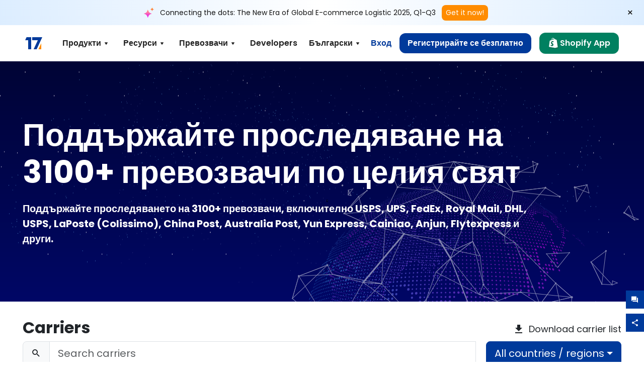

--- FILE ---
content_type: text/html; charset=utf-8
request_url: https://www.17track.net/bg/carriers?ref=page_internal%3Fref=page_internal%3Fref=page_internal%3Fref=page_internal%3Fref=page_internal%3Fref=page_internal%3Fref=page_internal%3Fref=page_internal%3Fref=page_internal?okobttmgtuoh.css%3Fref=page_internal%3Fref=page_internal%3Fref=page_internal%3Fref=page_internal%3Fref=page_internal%3Fref=page_internal%3Fref=page_internal%3Fref=page_internal%3Fref=page_internal%3Fref=page_internal%3Fref=page_internal%3Fid=%7B%7B57959%2A57959%7D%7D%3Fie=0v61tr%3Fref=page_internal%3Fokobttmgtuoh.css%3Fokobttmgtuoh.css%3Fokobttmgtuoh.css%3Fref=page_internal%3Fokobttmgtuoh.css%3Fokobttmgtuoh.constructor.prototype.expect=100-continue?ref=page_internal?ref=page_internal?ref=page_internal%3Fref=page_internal%3Fref=page_internal%3Fref=page_internal%3Fref=page_internal%3Fref=page_internal%3Fref=page_internal%3Fref=page_internal%3Fref=page_internal?okobttmgtuoh.css%3Fref=page_internal%3Fref=page_internal%3Fref=page_internal%3Fref=page_internal%3Fref=page_internal%3Fref=page_internal%3Fref=page_internal%3Fref=page_internal%3Fref=page_internal%3Fref=page_internal%3Fref=page_internal?node=236861011%3Fnode%3D236861011%3Fnode%3D236861011%3Fref%3D06h4sl%3Fref%3D06h4sl%3Fref%3Dpage_internal?ie=UTF8?ref=06h4sl?ref=06h4sl?id=%7B%7B57959%2A57959%7D%7D%3Fid=%7B%7B57959%2A57959%7D%7D%3Fokobttmgtuoh.css%3Fref=page_internal%3Fref=page_internal%3Fref=page_internal%3Fokobttmgtuoh.css%3Fref=page_internal%3Fref=page_internal%3Fref=page_internal?ref=06h4sl?ref=06h4sl?id=%7B%7B57959%2A57959%7D%7D%3Fnode=236861011%3Fie=UTF8%3Fid=%7B%7B57959%2A57959%7D%7D%3Fid=%7B%7B57959%2A57959%7D%7D%3Fokobttmgtuoh.css%3Fref=page_internal%3Fref=page_internal%3Fref=page_internal%3Fref=page_internal%3Fref=page_internal%3Fref=page_internal%3Fref=page_internal%3Fref=page_internal%3Fref=page_internal%3Fref=page_internal%3Fokobttmgtuoh.css%3Fie=0v61tr%3Fie=0v61tr?ref=page_internal?ie=UTF8
body_size: 44388
content:
<!DOCTYPE html><html lang="bg"><head><meta charSet="UTF-8"/><meta http-equiv="X-UA-Compatible" content="IE=edge"/><meta name="renderer" content="webkit"/><meta name="viewport" content="width=device-width, initial-scale=1.0"/><meta name="msapplication-tap-highlight" content="no"/><meta name="author" content="admin@17track.net"/><meta name="apple-itunes-app" content="app-id=1004956012"/><meta name="google-play-app" content="app-id=yqtrack.app"/><meta name="msApplication-ID" content="17TRACK.17TRACK"/><meta name="msApplication-PackageFamilyName" content="17TRACK.17TRACK_vs3bzqqr3bhre"/><meta property="qc:admins" content="1027553633526174213366547"/><meta name="format-detection" content="telephone=no, date=no, email=no, address=no"/><link rel="dns-prefetch" href="//www.google-analytics.com"/><link rel="shortcut icon" href="https://res.17track.net/global-v2/favicon.ico"/><link rel="image_src" href="http://res.17track.net/global-v2/imgs/oauth_image/share.png"/><link rel="apple-touch-icon-precomposed" sizes="152x152" href="http://res.17track.net/global-v2/imgs/oauth_image/apple_touch_152x152.png"/><link rel="apple-touch-icon-precomposed" sizes="144x144" href="http://res.17track.net/global-v2/imgs/oauth_image/apple_touch_144x144.png"/><link rel="apple-touch-icon-precomposed" sizes="120x120" href="http://res.17track.net/global-v2/imgs/oauth_image/apple_touch_120x120.png"/><link rel="apple-touch-icon-precomposed" sizes="114x114" href="http://res.17track.net/global-v2/imgs/oauth_image/apple_touch_114x114.png"/><link rel="apple-touch-icon-precomposed" sizes="76x76" href="http://res.17track.net/global-v2/imgs/oauth_image/apple_touch_76x76.png"/><link rel="apple-touch-icon-precomposed" sizes="72x72" href="http://res.17track.net/global-v2/imgs/oauth_image/apple_touch_72x72.png"/><link rel="apple-touch-icon-precomposed" sizes="60x60" href="http://res.17track.net/global-v2/imgs/oauth_image/apple_touch_60x60.png"/><link rel="apple-touch-icon-precomposed" sizes="57x57" href="http://res.17track.net/global-v2/imgs/oauth_image/apple_touch_57x57.png"/><link rel="canonical" href="https://www.17track.net/bg/carriers"/><link rel="alternate" hrefLang="x-default" href="https://www.17track.net/en/carriers"/><link rel="alternate" hrefLang="en" href="https://www.17track.net/en/carriers"/><link rel="alternate" hrefLang="zh-Hans" href="https://www.17track.net/zh-cn/carriers"/><link rel="alternate" hrefLang="zh-Hant" href="https://www.17track.net/zh-hk/carriers"/><link rel="alternate" hrefLang="ja" href="https://www.17track.net/ja/carriers"/><link rel="alternate" hrefLang="ko" href="https://www.17track.net/ko/carriers"/><link rel="alternate" hrefLang="fi" href="https://www.17track.net/fi/carriers"/><link rel="alternate" hrefLang="pl" href="https://www.17track.net/pl/carriers"/><link rel="alternate" hrefLang="tr" href="https://www.17track.net/tr/carriers"/><link rel="alternate" hrefLang="cs" href="https://www.17track.net/cs/carriers"/><link rel="alternate" hrefLang="it" href="https://www.17track.net/it/carriers"/><link rel="alternate" hrefLang="de" href="https://www.17track.net/de/carriers"/><link rel="alternate" hrefLang="es" href="https://www.17track.net/es/carriers"/><link rel="alternate" hrefLang="fr" href="https://www.17track.net/fr/carriers"/><link rel="alternate" hrefLang="ru" href="https://www.17track.net/ru/carriers"/><link rel="alternate" hrefLang="pt" href="https://www.17track.net/pt/carriers"/><link rel="alternate" hrefLang="nl" href="https://www.17track.net/nl/carriers"/><link rel="alternate" hrefLang="uk" href="https://www.17track.net/uk/carriers"/><link rel="alternate" hrefLang="hu" href="https://www.17track.net/hu/carriers"/><link rel="alternate" hrefLang="sv" href="https://www.17track.net/sv/carriers"/><link rel="alternate" hrefLang="kk" href="https://www.17track.net/kk/carriers"/><link rel="alternate" hrefLang="el" href="https://www.17track.net/el/carriers"/><link rel="alternate" hrefLang="th" href="https://www.17track.net/th/carriers"/><link rel="alternate" hrefLang="bg" href="https://www.17track.net/bg/carriers"/><link rel="alternate" hrefLang="sk" href="https://www.17track.net/sk/carriers"/><link rel="alternate" hrefLang="lt" href="https://www.17track.net/lt/carriers"/><link rel="alternate" hrefLang="ro" href="https://www.17track.net/ro/carriers"/><link rel="alternate" hrefLang="no" href="https://www.17track.net/no/carriers"/><link rel="alternate" hrefLang="sq" href="https://www.17track.net/sq/carriers"/><link rel="alternate" hrefLang="sl" href="https://www.17track.net/sl/carriers"/><link rel="alternate" hrefLang="sr" href="https://www.17track.net/sr/carriers"/><link rel="alternate" hrefLang="az" href="https://www.17track.net/az/carriers"/><link rel="alternate" hrefLang="da" href="https://www.17track.net/da/carriers"/><link rel="alternate" hrefLang="mk" href="https://www.17track.net/mk/carriers"/><link rel="alternate" hrefLang="id" href="https://www.17track.net/id/carriers"/><title>Международно проследяване на статуса на доставката на пакета | 17TRACK</title><meta name="description" content="Проследете над 3100 куриерски компании и 190 авиокомпании по целия свят с 17TRACK. Лесно проследявайте куриери като USPS, UPS, FedEx, DHL. Получавайте актуализации в реално време за състоянието на пратката и датите на доставка с услугата за проследяване на куриери, за да сте информирани за вашите пратки."/><meta name="keywords" content="регистрирана, колетна пратка, EMS, пощенка пратка, проследяване, проследяване, пратка, DHL, DHL Worldwide Express, UPS, TNT, FedEx, Federal Express, GLS, Aramex, въздушна поща, товарителници, контейнери"/><meta name="robots" content="index, follow, max-image-preview:large, max-snippet:-1, max-video-preview:-1"/><meta name="google-site-verification" content="gAPsLnQUE4cXDoLe6SOWVT_yZPMwabppAt54KfDRvcw"/><meta property="og:title" content="Международно проследяване на статуса на доставката на пакета | 17TRACK"/><meta property="og:description" content="Проследете над 3100 куриерски компании и 190 авиокомпании по целия свят с 17TRACK. Лесно проследявайте куриери като USPS, UPS, FedEx, DHL. Получавайте актуализации в реално време за състоянието на пратката и датите на доставка с услугата за проследяване на куриери, за да сте информирани за вашите пратки."/><meta property="og:url" content="https://www.17track.net"/><meta property="og:image" content="https://res.17track.net/global-v2/imgs/oauth_image/share.png"/><meta itemProp="name" content="Международно проследяване на статуса на доставката на пакета | 17TRACK"/><meta itemProp="description" content="Проследете над 3100 куриерски компании и 190 авиокомпании по целия свят с 17TRACK. Лесно проследявайте куриери като USPS, UPS, FedEx, DHL. Получавайте актуализации в реално време за състоянието на пратката и датите на доставка с услугата за проследяване на куриери, за да сте информирани за вашите пратки."/><meta itemProp="url" content="https://www.17track.net"/><meta itemProp="image" content="https://res.17track.net/global-v2/imgs/oauth_image/share.png"/><meta name="twitter:card" content="summary_large_image"/><meta name="twitter:site" content="@17TRACK"/><meta name="twitter:title" content="Международно проследяване на статуса на доставката на пакета | 17TRACK"/><meta name="twitter:description" content="Проследете над 3100 куриерски компании и 190 авиокомпании по целия свят с 17TRACK. Лесно проследявайте куриери като USPS, UPS, FedEx, DHL. Получавайте актуализации в реално време за състоянието на пратката и датите на доставка с услугата за проследяване на куриери, за да сте информирани за вашите пратки."/><link rel="preload" as="image" href="/assets/images/carriers/starry_sky.webp" fetchPriority="high"/><meta name="next-head-count" content="77"/><link rel="preload" href="/_next/static/media/eafabf029ad39a43-s.p.woff2" as="font" type="font/woff2" crossorigin="anonymous" data-next-font="size-adjust"/><link rel="preload" href="/_next/static/media/8888a3826f4a3af4-s.p.woff2" as="font" type="font/woff2" crossorigin="anonymous" data-next-font="size-adjust"/><link rel="preload" href="/_next/static/media/0484562807a97172-s.p.woff2" as="font" type="font/woff2" crossorigin="anonymous" data-next-font="size-adjust"/><link rel="preload" href="/_next/static/media/b957ea75a84b6ea7-s.p.woff2" as="font" type="font/woff2" crossorigin="anonymous" data-next-font="size-adjust"/><script data-nscript="beforeInteractive">
              window.YQ = window.YQ || {}
              window.YQ.configs = {
                adId: '61953607',
                lang: '',
                env: 'production',
                supportLang: 'en,zh-cn,zh-hk,ja,ko,fi,pl,tr,cs,it,de,es,fr,ru,pt,nl,uk,hu,sv,kk,el,th,bg,sk,lt,ro,no,sq,sl,sr,az,da,mk,id',
                filePath: ''
              }
            </script><link rel="preload" href="/_next/static/css/cac36c96132dcbc3.css" as="style"/><link rel="stylesheet" href="/_next/static/css/cac36c96132dcbc3.css" data-n-g=""/><link rel="preload" href="/_next/static/css/79550f55d15f8e5b.css" as="style"/><link rel="stylesheet" href="/_next/static/css/79550f55d15f8e5b.css" data-n-p=""/><link rel="preload" href="/_next/static/css/ddb7d4c4038984d1.css" as="style"/><link rel="stylesheet" href="/_next/static/css/ddb7d4c4038984d1.css" data-n-p=""/><noscript data-n-css=""></noscript><script defer="" nomodule="" src="/_next/static/chunks/polyfills-c67a75d1b6f99dc8.js"></script><script src="/upgrade_browser_2024-06-27.js" defer="" data-nscript="beforeInteractive"></script><script src="//www.17track.net/home/getcountry?r=js" defer="" data-nscript="beforeInteractive"></script><script src="https://res.17track.net/asset/carrier/info/carrier.all.js" defer="" data-nscript="beforeInteractive"></script><script src="https://res.17track.net/global-v2/vendor-yq/re-mobile-site/re-mobile-site.min.js" defer="" data-nscript="beforeInteractive"></script><script src="/cmp-init-2025-11-21.js" defer="" data-nscript="beforeInteractive"></script><script src="/assets/iconfont/iconfont.js" defer="" data-nscript="beforeInteractive"></script><script src="/_next/static/chunks/webpack-da05d5b08aafec21.js" defer=""></script><script src="/_next/static/chunks/framework-49d6f379cf8ab083.js" defer=""></script><script src="/_next/static/chunks/main-0ceb0b3e26e26338.js" defer=""></script><script src="/_next/static/chunks/pages/_app-474349cc7fde00a5.js" defer=""></script><script src="/_next/static/chunks/9178-5b11093f29fa4f32.js" defer=""></script><script src="/_next/static/chunks/1442-9db59fca8a0f5ae0.js" defer=""></script><script src="/_next/static/chunks/7002-48d3b986b087d681.js" defer=""></script><script src="/_next/static/chunks/4120-fc9b3bc82227521c.js" defer=""></script><script src="/_next/static/chunks/9866-8136729e9bb4f6c5.js" defer=""></script><script src="/_next/static/chunks/8419-27149f296cce47e5.js" defer=""></script><script src="/_next/static/chunks/9052-eaff7ef2efdb7cac.js" defer=""></script><script src="/_next/static/chunks/pages/carriers-5664e8a9ba8a83a7.js" defer=""></script><script src="/_next/static/4Xx5-sf2s_Gavp8BlZuge/_buildManifest.js" defer=""></script><script src="/_next/static/4Xx5-sf2s_Gavp8BlZuge/_ssgManifest.js" defer=""></script></head><body><div id="__next"><main class="__className_954606 __variable_954606"><script id="BreadcrumbList" type="application/ld+json">{"@context":"https://schema.org/","@type":"BreadcrumbList","itemListElement":[{"@type":"ListItem","position":1,"name":"Homepage","item":"https://www.17track.net/bg"},{"@type":"ListItem","position":2,"name":"Carriers","item":"https://www.17track.net/bg/carriers"}]}</script><div class="Toastify"></div><a href="#content" class="visually-hidden" style="position:absolute;height:1px;width:1px;overflow:hidden;clip:rect(1px, 1px, 1px, 1px);color:var(--primary-color)">Skip to main content</a><div class="BannerReport_bannerReport__mJFK9" id="banner-report" aria-label="top banner"><div class="BannerReport_content__Qv_3o"><img alt="icon" loading="lazy" width="20" height="20" decoding="async" data-nimg="1" style="color:transparent" src="/assets/images/nav/bannerIcon.svg"/><span class="BannerReport_textContainer__BpUln"><span class="BannerReport_textContent__IcAu4 "><span class="BannerReport_textItem__cUYLq">Connecting the dots: The New Era of Global E-commerce Logistic 2025, Q1-Q3</span></span></span><a href="https://www.17track.com/en/reports/the-data-behind-global-e-commerce-logistics-shifts?source=net_banner" target="_blank">Get it now!</a></div><button class="BannerReport_closeBtn__yt4Zf" aria-label="Close banner report" id="close-banner-report-button">×</button></div><script>
          try {
            var expiryDate = new Date('2026-02-05T23:59:59').getTime();
            var isExpired = Date.now() > expiryDate;
            var isClosed = localStorage.getItem('yqtrack_banner_report_dismissed');
            var topBanner = document.getElementById('banner-report');
            if ((isClosed === 'true' || isExpired) && topBanner) {
              topBanner.style.display = 'none';
              document.body.style.setProperty('--banner-height', '0px');
            }
          } catch (error) {
            console.error(error);
          }
    </script><nav class="navbar_new_navbar__C24ms" style="top:var(--banner-height)"><div class="navbar_new_navbar-container__rmYGj container"><div class="w-100 justify-content-between m-0 row"><div class="nav_left_navbar-left__okujE col-md-auto col-auto"><div class="navbar_new_nav-item__EHroD"><div><a class="flex items-center cursor-pointer relative" title="17TRACK" href="/bg"><img alt="17TRACK" loading="lazy" width="148" height="32" decoding="async" data-nimg="1" class="hidden-lg" style="color:transparent" src="https://res.17track.net/global-v2/imgs/logo/svg/full_owt_296x48.svg"/><img alt="17TRACK" loading="lazy" width="34" height="24" decoding="async" data-nimg="1" class="hide visible-lg" style="color:transparent" src="https://res.17track.net/global-v2/imgs/logo/svg/square_bot_128x90.svg"/></a></div></div></div><div class="hidden-md  navbar_new_navbar-center__UUjey col"><div class="navbar_new_nav-item__EHroD" data-dropdown-toggle=""><div class="dropdown_menu_nav-item__VCJ6B"><div class="dropdown_menu_item-toggle-label__G5DSt"><div><div class="d-flex justify-content-between align-items-center"><p class="m-0">Продукти</p><svg class="yq-icon arrow_button_arrowDown__7WCoM" style="width:20px;height:20px" aria-hidden="true"><use xlink:href="#icon-Caret_Down"></use></svg></div></div></div><div class="dropdown_menu_dropdown-menu-custom__g2p44"><div class="dropdown_menu_dropdown-menu-custom-content__750k5 row"><div class="m-0 p-0 dropdown_menu_flex-left-container__wDdBO col"><div class="dropdown_menu_dropdown-item__uEWao"><div class="dropdown_menu_submenu__Rabfn"><a class="head cursor-pointer d-inline-block arrow_button_arrowRightBox__yQ91S" href="https://www.17track.com/en?utm_source=www.17track.net&amp;utm_medium=header-nav&amp;utm_campaign=Shopify-App"><div><p class="arrow_button_arrowRight__Z1bfA arrow_button_font-head__6Yc62">Shopify App<svg class="yq-icon arrow_button_arrow__CyR2Y" style="width:24px;height:24px" aria-hidden="true"><use xlink:href="#icon-Left_Arrow"></use></svg></p><p class="arrow_button_font-desc__TVp8e">Намалете запитванията за пакети, Увеличете покупките</p></div></a></div></div><div class="dropdown_menu_dropdown-item__uEWao"><div class="dropdown_menu_submenu__Rabfn"><a class="head cursor-pointer d-inline-block arrow_button_arrowRightBox__yQ91S" target="_blank" href="/bg/api"><div><p class="arrow_button_arrowRight__Z1bfA arrow_button_font-head__6Yc62">Tracking API<svg class="yq-icon arrow_button_arrow__CyR2Y" style="width:24px;height:24px" aria-hidden="true"><use xlink:href="#icon-Left_Arrow"></use></svg></p><p class="arrow_button_font-desc__TVp8e">Безпроблемна интеграция и стабилни данни за проследяване от 3100+ превозвачи</p></div></a></div></div><div class="dropdown_menu_dropdown-item__uEWao"><div class="dropdown_menu_submenu__Rabfn"><a class="head cursor-pointer d-inline-block arrow_button_arrowRightBox__yQ91S" href="/bg/app"><div><p class="arrow_button_arrowRight__Z1bfA arrow_button_font-head__6Yc62">17TRACK Мобилно Приложение<svg class="yq-icon arrow_button_arrow__CyR2Y" style="width:24px;height:24px" aria-hidden="true"><use xlink:href="#icon-Left_Arrow"></use></svg></p><p class="arrow_button_font-desc__TVp8e">Проследявайте пратките си в джоба си по всяко време и навсякъде</p></div></a></div></div></div><div class="m-0 p-0 dropdown_menu_flex-right-img-container__Zw8f3 col"><div class="dropdown_menu_imgBox__8U4n_ dropdown_menu_img-item-open__6uCjl"><div class="dropdown_menu_item-img-box__vm749"><img decoding="async" alt="17TRACK shopify landing page" loading="lazy" width="800" height="300" data-nimg="1" class="lazy-image-fill" style="color:transparent" src="/assets/images/nav/shopify_0903.webp"/><p class="dropdown_menu_font-desc__hYe59">Приложение за проследяване на поръчки за търговците в Shopify. Подобрете пазаруването, намалете заявките за поддръжка и увеличете повторните покупки.</p><a class="dropdown_menu_font-head__EE4fX dropdown_menu_arrowRight__HTLO_" href="https://www.17track.com/en?utm_source=www.17track.net&amp;utm_medium=header-nav&amp;utm_campaign=Shopify-App">Виж повече<svg class="yq-icon dropdown_menu_arrow__X_fTm" style="width:24px;height:24px" aria-hidden="true"><use xlink:href="#icon-Left_Arrow"></use></svg></a></div></div><div class="dropdown_menu_imgBox__8U4n_"><div class="dropdown_menu_item-img-box__vm749"><img decoding="async" alt="17TRACK shopify landing page" loading="lazy" width="800" height="300" data-nimg="1" class="lazy-image-fill" style="color:transparent" src="/assets/images/nav/api_1229.webp"/><p class="dropdown_menu_font-desc__hYe59">Достъп до безпроблемни, стабилни данни за проследяване от 3100+ превозвачи (например USPS, UPS, FedEx) чрез нашия API. Оптимизирайте операциите, проследявайте пратки на едро, създавайте персонализирани решения и спестявайте от разходите за интеграция с техническа поддръжка.</p><a class="dropdown_menu_font-head__EE4fX dropdown_menu_arrowRight__HTLO_" target="_blank" href="/bg/api">Виж повече<svg class="yq-icon dropdown_menu_arrow__X_fTm" style="width:24px;height:24px" aria-hidden="true"><use xlink:href="#icon-Left_Arrow"></use></svg></a></div></div><div class="dropdown_menu_imgBox__8U4n_"><div class="dropdown_menu_item-img-box__vm749"><img decoding="async" alt="17TRACK shopify landing page" loading="lazy" width="800" height="300" data-nimg="1" class="lazy-image-fill" style="color:transparent" src="/assets/images/nav/app_0903.webp"/><p class="dropdown_menu_font-desc__hYe59">Бъдете в крак с времето с проследяване в реално време за над 3100+ превозвачи на 30 + езика. Получавайте навременни известия и се насладете на безпроблемно потребителско изживяване с точност на проследяване от 12 милиарда +.</p><a class="dropdown_menu_font-head__EE4fX dropdown_menu_arrowRight__HTLO_" href="/bg/app">Виж повече<svg class="yq-icon dropdown_menu_arrow__X_fTm" style="width:24px;height:24px" aria-hidden="true"><use xlink:href="#icon-Left_Arrow"></use></svg></a></div></div></div></div></div></div></div><div class="navbar_new_nav-item__EHroD" data-dropdown-toggle=""><div class="dropdown_menu_nav-item__VCJ6B"><div class="dropdown_menu_item-toggle-label__G5DSt"><div><div class="d-flex justify-content-between align-items-center"><p class="m-0">Ресурси</p><svg class="yq-icon arrow_button_arrowDown__7WCoM" style="width:20px;height:20px" aria-hidden="true"><use xlink:href="#icon-Caret_Down"></use></svg></div></div></div><div class="dropdown_menu_dropdown-menu-custom__g2p44"><div class="dropdown_menu_dropdown-menu-custom-content__750k5 row"><div class="m-0 p-0 dropdown_menu_flex-left-container__wDdBO col"><div class="dropdown_menu_dropdown-item__uEWao"><div class="dropdown_menu_submenu__Rabfn"><a class="head cursor-pointer d-inline-block arrow_button_arrowRightBox__yQ91S" href="/bg/widget"><div><p class="arrow_button_arrowRight__Z1bfA arrow_button_font-head__6Yc62">Джаджа за проследяване<svg class="yq-icon arrow_button_arrow__CyR2Y" style="width:24px;height:24px" aria-hidden="true"><use xlink:href="#icon-Left_Arrow"></use></svg></p><p class="arrow_button_font-desc__TVp8e">Проследявайте пратките на вашия уебсайт</p></div></a></div></div><div class="dropdown_menu_dropdown-item__uEWao"><div class="dropdown_menu_submenu__Rabfn"><a class="head cursor-pointer d-inline-block arrow_button_arrowRightBox__yQ91S" href="/en/links"><div><p class="arrow_button_arrowRight__Z1bfA arrow_button_font-head__6Yc62">Партньори<svg class="yq-icon arrow_button_arrow__CyR2Y" style="width:24px;height:24px" aria-hidden="true"><use xlink:href="#icon-Left_Arrow"></use></svg></p><p class="arrow_button_font-desc__TVp8e">Сътрудничете с водещи платформи и марки</p></div></a></div></div><div class="dropdown_menu_dropdown-item__uEWao"><div class="dropdown_menu_submenu__Rabfn"><a class="head cursor-pointer d-inline-block arrow_button_arrowRightBox__yQ91S" target="_blank" href="https://api.17track.net/en/doc"><div><p class="arrow_button_arrowRight__Z1bfA arrow_button_font-head__6Yc62">API Документ<svg class="yq-icon arrow_button_arrow__CyR2Y" style="width:24px;height:24px" aria-hidden="true"><use xlink:href="#icon-Left_Arrow"></use></svg></p><p class="arrow_button_font-desc__TVp8e">Изчерпателни ръководства за безпроблемна интеграция</p></div></a></div></div><div class="dropdown_menu_dropdown-item__uEWao"><div class="dropdown_menu_submenu__Rabfn"><a class="head cursor-pointer d-inline-block arrow_button_arrowRightBox__yQ91S" target="_blank" href="https://help.17track.net/hc/bg"><div><p class="arrow_button_arrowRight__Z1bfA arrow_button_font-head__6Yc62">Помощен център<svg class="yq-icon arrow_button_arrow__CyR2Y" style="width:24px;height:24px" aria-hidden="true"><use xlink:href="#icon-Left_Arrow"></use></svg></p><p class="arrow_button_font-desc__TVp8e">Ръководство за използване на нашите продукти</p></div></a></div></div></div><div class="m-0 p-0 dropdown_menu_flex-right-img-container__Zw8f3 col"><div class="dropdown_menu_imgBox__8U4n_ dropdown_menu_img-item-open__6uCjl"><div class="dropdown_menu_item-img-box__vm749"><img decoding="async" alt="17TRACK shopify landing page" loading="lazy" width="800" height="300" data-nimg="1" class="lazy-image-fill" style="color:transparent" src="/assets/images/nav/tracking_widget_0903.webp"/><p class="dropdown_menu_font-desc__hYe59">Лесно добавете нашия мощен, безплатен уиджет на вашия уебсайт. Позволете на потребителите да въведат номера за проследяване и да проследяват пратките директно на вашата страница.</p><a class="dropdown_menu_font-head__EE4fX dropdown_menu_arrowRight__HTLO_" href="/bg/widget">Виж повече<svg class="yq-icon dropdown_menu_arrow__X_fTm" style="width:24px;height:24px" aria-hidden="true"><use xlink:href="#icon-Left_Arrow"></use></svg></a></div></div><div class="dropdown_menu_imgBox__8U4n_"><div class="dropdown_menu_item-img-box__vm749"><img decoding="async" alt="17TRACK shopify landing page" loading="lazy" width="800" height="300" data-nimg="1" class="lazy-image-fill" style="color:transparent" src="/assets/images/nav/partners_0903.webp"/><p class="dropdown_menu_font-desc__hYe59">Получете информация за проследяване на поръчки от основни платформи като Amazon и Shopify директно. Лесно проследявайте подробности за пакети и подобрете пазаруването си.</p><a class="dropdown_menu_font-head__EE4fX dropdown_menu_arrowRight__HTLO_" href="/bg/en/links">Виж повече<svg class="yq-icon dropdown_menu_arrow__X_fTm" style="width:24px;height:24px" aria-hidden="true"><use xlink:href="#icon-Left_Arrow"></use></svg></a></div></div><div class="dropdown_menu_imgBox__8U4n_"><div class="dropdown_menu_item-img-box__vm749"><img decoding="async" alt="17TRACK shopify landing page" loading="lazy" width="800" height="300" data-nimg="1" class="lazy-image-fill" style="color:transparent" src="/assets/images/nav/api_doc_0903.webp"/><p class="dropdown_menu_font-desc__hYe59">Достъп до подробна документация за интегриране на нашия API. Намерете ръководства стъпка по стъпка за опростяване на процеса. Възползвайте се от ясни инструкции и специализирана техническа поддръжка.</p><a class="dropdown_menu_font-head__EE4fX dropdown_menu_arrowRight__HTLO_" target="_blank" href="https://api.17track.net/en/doc">Виж повече<svg class="yq-icon dropdown_menu_arrow__X_fTm" style="width:24px;height:24px" aria-hidden="true"><use xlink:href="#icon-Left_Arrow"></use></svg></a></div></div><div class="dropdown_menu_imgBox__8U4n_"><div class="dropdown_menu_item-img-box__vm749"><img decoding="async" alt="17TRACK shopify landing page" loading="lazy" width="800" height="300" data-nimg="1" class="lazy-image-fill" style="color:transparent" src="/assets/images/nav/help_center_0903.webp"/><p class="dropdown_menu_font-desc__hYe59">Нашият помощен център ви помага бързо да намерите решения на често срещани въпроси. Разгледайте нашите изчерпателни често задавани въпроси и полезни ръководства. Получете необходимите отговори ефективно.</p><a class="dropdown_menu_font-head__EE4fX dropdown_menu_arrowRight__HTLO_" target="_blank" href="https://help.17track.net/hc/bg">Виж повече<svg class="yq-icon dropdown_menu_arrow__X_fTm" style="width:24px;height:24px" aria-hidden="true"><use xlink:href="#icon-Left_Arrow"></use></svg></a></div></div></div></div></div></div></div><div class="navbar_new_nav-item__EHroD" data-dropdown-toggle=""><div class="dropdown_menu_nav-item__VCJ6B"><div class="dropdown_menu_item-toggle-label__G5DSt"><div><div class="d-flex justify-content-between align-items-center"><p class="m-0">Превозвачи</p><svg class="yq-icon arrow_button_arrowDown__7WCoM" style="width:20px;height:20px" aria-hidden="true"><use xlink:href="#icon-Caret_Down"></use></svg></div></div></div><div class="dropdown_menu_dropdown-menu-custom__g2p44"><div class="dropdown_menu_dropdown-menu-custom-content__750k5 row"><div class="m-0 p-0 dropdown_menu_flex-left-container__wDdBO col"><div class="dropdown_menu_dropdown-item__uEWao"><div class="dropdown_menu_submenu__Rabfn"><a class="head cursor-pointer d-inline-block arrow_button_arrowRightBox__yQ91S" href="/bg/carriers"><div><p class="arrow_button_arrowRight__Z1bfA arrow_button_font-head__6Yc62">Превозвачи<svg class="yq-icon arrow_button_arrow__CyR2Y" style="width:24px;height:24px" aria-hidden="true"><use xlink:href="#icon-Left_Arrow"></use></svg></p><p class="arrow_button_font-desc__TVp8e">Поддръжка на 3100+ превозвачи и 190+ авиокомпании в цял свят</p></div></a></div></div><div class="dropdown_menu_dropdown-item__uEWao"><div class="dropdown_menu_submenu__Rabfn"><a class="head cursor-pointer d-inline-block arrow_button_arrowRightBox__yQ91S" href="/bg/carriersettlein"><div><p class="arrow_button_arrowRight__Z1bfA arrow_button_font-head__6Yc62">Интегриране на превозвачи<svg class="yq-icon arrow_button_arrow__CyR2Y" style="width:24px;height:24px" aria-hidden="true"><use xlink:href="#icon-Left_Arrow"></use></svg></p><p class="arrow_button_font-desc__TVp8e">Присъединете се към 17TRACK като превозвач безплатно</p></div></a></div></div></div><div class="m-0 p-0 dropdown_menu_flex-right-img-container__Zw8f3 col"><div class="dropdown_menu_imgBox__8U4n_ dropdown_menu_img-item-open__6uCjl"><div class="dropdown_menu_item-img-box__vm749"><img decoding="async" alt="17TRACK shopify landing page" loading="lazy" width="800" height="300" data-nimg="1" class="lazy-image-fill" style="color:transparent" src="/assets/images/nav/carriers_1229.webp"/><p class="dropdown_menu_font-desc__hYe59">Проследявайте вашите пратки с над 3100+ превозвача, включително USPS, UPS, DHL и FedEx. Лесно проследявайте всички ваши пратки на една платформа, обхващаща 230 страни.</p><a class="dropdown_menu_font-head__EE4fX dropdown_menu_arrowRight__HTLO_" href="/bg/carriers">Виж повече<svg class="yq-icon dropdown_menu_arrow__X_fTm" style="width:24px;height:24px" aria-hidden="true"><use xlink:href="#icon-Left_Arrow"></use></svg></a></div></div><div class="dropdown_menu_imgBox__8U4n_"><div class="dropdown_menu_item-img-box__vm749"><img decoding="async" alt="17TRACK shopify landing page" loading="lazy" width="800" height="300" data-nimg="1" class="lazy-image-fill" style="color:transparent" src="/assets/images/nav/carriers_integration_0903.webp"/><p class="dropdown_menu_font-desc__hYe59">Партнирайте с 17TRACK, доверено от над 3100+ превозвачи по целия свят. Подобрете видимостта на услугите си, повишете ефективността и осигурете по-добро проследяващо изживяване.</p><a class="dropdown_menu_font-head__EE4fX dropdown_menu_arrowRight__HTLO_" href="/bg/carriersettlein">Виж повече<svg class="yq-icon dropdown_menu_arrow__X_fTm" style="width:24px;height:24px" aria-hidden="true"><use xlink:href="#icon-Left_Arrow"></use></svg></a></div></div></div></div></div></div></div><div class="navbar_new_nav-item__EHroD"><div class="w-100"><a class="navbar_new_btn-link__p_dVi" href="/bg/api" target="_blank">Developers</a></div></div></div><div class="nav_right_navbar-right___vkVo col-md-auto col-auto"><div class="nav_right_dropdown-md-hidden__DpW7r"><div><div class="relative nav_right_xsStatic__AWWxh" data-dropdown-toggle="true"><button class="d-flex align-items-center gap-1 nav_right_btn-language__1QbyA"><span class="line-clamp-1">Български</span><svg class="yq-icon " style="width:20px;height:20px" aria-hidden="true"><use xlink:href="#icon-Caret_Down"></use></svg></button><div class="custom-scroll dropdown_lang_custom-dropdown-menu__HLMor"><div><div class="dropdown_lang_list-group-menu__1rhUV"><a target="_blank" href="https://help.17track.net/hc/bg/articles/235533167" title="Help us translate">Help us translate</a></div><div class="dropdown_lang_divider__m9T6e"></div><div class="dropdown_lang_list-group-menu__1rhUV"><a title="English" href="/en/carriers"><div>English</div></a></div><div class="dropdown_lang_list-group-menu__1rhUV"><a title="简体中文" href="/zh-cn/carriers"><div>简体中文</div></a></div><div class="dropdown_lang_list-group-menu__1rhUV"><a title="繁體中文" href="/zh-hk/carriers"><div>繁體中文</div></a></div><div class="dropdown_lang_list-group-menu__1rhUV"><a title="Русский" href="/ru/carriers"><div>Русский</div></a></div><div class="dropdown_lang_list-group-menu__1rhUV"><a title="Español" href="/es/carriers"><div>Español</div></a></div><div class="dropdown_lang_list-group-menu__1rhUV"><a title="Português" href="/pt/carriers"><div>Português</div></a></div><div class="dropdown_lang_list-group-menu__1rhUV"><a title="Français" href="/fr/carriers"><div>Français</div></a></div><div class="dropdown_lang_list-group-menu__1rhUV"><a title="Italiano" href="/it/carriers"><div>Italiano</div></a></div><div class="dropdown_lang_list-group-menu__1rhUV"><a title="Deutsch" href="/de/carriers"><div>Deutsch</div></a></div><div class="dropdown_lang_list-group-menu__1rhUV"><a title="Türkçe" href="/tr/carriers"><div>Türkçe</div></a></div><div class="dropdown_lang_list-group-menu__1rhUV"><a title="Čeština" href="/cs/carriers"><div>Čeština</div></a></div><div class="dropdown_lang_list-group-menu__1rhUV"><a title="日本語" href="/ja/carriers"><div>日本語</div></a></div><div class="dropdown_lang_list-group-menu__1rhUV"><a title="한국어" href="/ko/carriers"><div>한국어</div></a></div><div class="dropdown_lang_list-group-menu__1rhUV"><a title="Nederlands" href="/nl/carriers"><div>Nederlands</div></a></div><div class="dropdown_lang_list-group-menu__1rhUV"><a title="Suomi" href="/fi/carriers"><div>Suomi</div></a></div><div class="dropdown_lang_list-group-menu__1rhUV"><a title="Polski" href="/pl/carriers"><div>Polski</div></a></div><div class="dropdown_lang_list-group-menu__1rhUV"><a title="Українська" href="/uk/carriers"><div>Українська</div></a></div><div class="dropdown_lang_list-group-menu__1rhUV"><a title="Magyar" href="/hu/carriers"><div>Magyar</div></a></div><div class="dropdown_lang_list-group-menu__1rhUV"><a title="Svenska" href="/sv/carriers"><div>Svenska</div></a></div><div class="dropdown_lang_list-group-menu__1rhUV"><a title="Қазақша" href="/kk/carriers"><div>Қазақша</div></a></div><div class="dropdown_lang_list-group-menu__1rhUV"><a title="Ελληνικά" href="/el/carriers"><div>Ελληνικά</div></a></div><div class="dropdown_lang_list-group-menu__1rhUV"><a title="ภาษาไทย" href="/th/carriers"><div>ภาษาไทย</div></a></div><div class="dropdown_lang_list-group-menu__1rhUV"><a title="Български" href="/bg/carriers"><div>Български</div></a></div><div class="dropdown_lang_list-group-menu__1rhUV"><a title="Slovenčina" href="/sk/carriers"><div>Slovenčina</div></a></div><div class="dropdown_lang_list-group-menu__1rhUV"><a title="Lietuvių" href="/lt/carriers"><div>Lietuvių</div></a></div><div class="dropdown_lang_list-group-menu__1rhUV"><a title="Română" href="/ro/carriers"><div>Română</div></a></div><div class="dropdown_lang_list-group-menu__1rhUV"><a title="Norsk" href="/no/carriers"><div>Norsk</div></a></div><div class="dropdown_lang_list-group-menu__1rhUV"><a title="Shqip" href="/sq/carriers"><div>Shqip</div></a></div><div class="dropdown_lang_list-group-menu__1rhUV"><a title="Slovenščina" href="/sl/carriers"><div>Slovenščina</div></a></div><div class="dropdown_lang_list-group-menu__1rhUV"><a title="Српски" href="/sr/carriers"><div>Српски</div></a></div><div class="dropdown_lang_list-group-menu__1rhUV"><a title="Azərbaycan" href="/az/carriers"><div>Azərbaycan</div></a></div><div class="dropdown_lang_list-group-menu__1rhUV"><a title="Dansk" href="/da/carriers"><div>Dansk</div></a></div><div class="dropdown_lang_list-group-menu__1rhUV"><a title="Македонски" href="/mk/carriers"><div>Македонски</div></a></div></div></div></div></div></div><div class="hidden-xs nav_right_dropdown-mobile-flex-show__Z3ZIV nav_right_m-size-3__WDBEX"><div><div class="d-flex nav_right_loginBtnBox__Mlrhw"><a role="button" tabindex="0" href="" class="flex-1 nav_right_btn__ZlQyc nav_right_md-flex-show__QES_W nav_right_btn-login__86TBQ btn btn-outline-primary">Вход</a><div class="relative nav_right_register-box__2UhAH" data-dropdown-toggle="true"><div class="hidden nav_right_md-flex-show__QES_W"><button type="button" class="nav_right_btn__ZlQyc nav_right_btn-register__V8_ge btn btn-primary">Регистрирайте се безплатно</button><div class="custom-scroll dropdown_common_custom-dropdown-menu__PFzmc"><div class="dropdown_common_list-group-menu__Pf3Ee"><a class="justify-content-between" href="/bg/api" target="_blank"><span>Разработчик<!-- --> Регистрация</span><svg class="yq-icon " style="width:24px;height:24px" aria-hidden="true"><use xlink:href="#icon-Left_Arrow"></use></svg></a></div><div class="dropdown_common_list-group-menu__Pf3Ee"><a class="justify-content-between" href=""><span>Клиент<!-- --> Регистрация</span><svg class="yq-icon " style="width:24px;height:24px" aria-hidden="true"><use xlink:href="#icon-Left_Arrow"></use></svg></a></div></div></div><div class="hidden nav_right_dropdown-xs-flex-show__IR659"><div><button type="button" class="nav_right_btn__ZlQyc nav_right_btn-register__V8_ge btn btn-primary">Регистрирайте се безплатно</button></div><div class="dropdown_drawer_drawer__Ceji9 dropdown_drawer_bottom__eYJ5g" style="height:208px;width:100%;transform:translateY(208px)"></div></div></div></div></div></div><div class="hidden-xs nav_right_dropdown-mobile-flex-show__Z3ZIV nav_right_installShopifyBox__qGAhd"><div><a class="cursor-pointer relative button nav_right_md-flex-show__QES_W nav_right_btn__ZlQyc nav_right_installShopify__43lCN" href="https://apps.shopify.com/17track?utm_source=www.17track.net&amp;utm_medium=home_page&amp;utm_campaign=Shopify-App"><span><svg class="yq-icon " style="color:#FFFFFF;width:24px;height:24px" aria-hidden="true"><use xlink:href="#icon-Fullcolor"></use></svg></span><span>Shopify App</span><canvas aria-hidden="true" class="ink" height="0" width="0" style="border-radius:inherit;height:100%;left:0;position:absolute;top:0;width:100%"></canvas></a></div></div><div class="visible-md nav_right_hamburger_box___KNNP"><button type="button" class="hamburger_hamburger__WUHyU" data-dropdown-toggle="true"><div class="hamburger_nav-icon__VMFeG"><span></span><span></span><span></span></div></button></div></div></div><div class="w-100 d-none row"><div class="navbar_new_navbar-center__UUjey col-md-auto col-auto"><div class="navbar_new_nav-item__EHroD" data-dropdown-toggle=""><div class="dropdown_menu_nav-item__VCJ6B"><div class="dropdown_menu_item-toggle-label__G5DSt"><div><div class="d-flex justify-content-between align-items-center"><p class="m-0">Продукти</p><svg class="yq-icon arrow_button_arrowDown__7WCoM" style="width:20px;height:20px" aria-hidden="true"><use xlink:href="#icon-Caret_Down"></use></svg></div></div></div><div class="dropdown_menu_dropdown-menu-custom__g2p44"><div class="dropdown_menu_dropdown-menu-custom-content__750k5 row"><div class="m-0 p-0 dropdown_menu_flex-left-container__wDdBO col"><div class="dropdown_menu_dropdown-item__uEWao"><div class="dropdown_menu_submenu__Rabfn"><a class="head cursor-pointer d-inline-block arrow_button_arrowRightBox__yQ91S" href="https://www.17track.com/en?utm_source=www.17track.net&amp;utm_medium=header-nav&amp;utm_campaign=Shopify-App"><div><p class="arrow_button_arrowRight__Z1bfA arrow_button_font-head__6Yc62">Shopify App<svg class="yq-icon arrow_button_arrow__CyR2Y" style="width:24px;height:24px" aria-hidden="true"><use xlink:href="#icon-Left_Arrow"></use></svg></p><p class="arrow_button_font-desc__TVp8e">Намалете запитванията за пакети, Увеличете покупките</p></div></a></div></div><div class="dropdown_menu_dropdown-item__uEWao"><div class="dropdown_menu_submenu__Rabfn"><a class="head cursor-pointer d-inline-block arrow_button_arrowRightBox__yQ91S" target="_blank" href="/bg/api"><div><p class="arrow_button_arrowRight__Z1bfA arrow_button_font-head__6Yc62">Tracking API<svg class="yq-icon arrow_button_arrow__CyR2Y" style="width:24px;height:24px" aria-hidden="true"><use xlink:href="#icon-Left_Arrow"></use></svg></p><p class="arrow_button_font-desc__TVp8e">Безпроблемна интеграция и стабилни данни за проследяване от 3100+ превозвачи</p></div></a></div></div><div class="dropdown_menu_dropdown-item__uEWao"><div class="dropdown_menu_submenu__Rabfn"><a class="head cursor-pointer d-inline-block arrow_button_arrowRightBox__yQ91S" href="/bg/app"><div><p class="arrow_button_arrowRight__Z1bfA arrow_button_font-head__6Yc62">17TRACK Мобилно Приложение<svg class="yq-icon arrow_button_arrow__CyR2Y" style="width:24px;height:24px" aria-hidden="true"><use xlink:href="#icon-Left_Arrow"></use></svg></p><p class="arrow_button_font-desc__TVp8e">Проследявайте пратките си в джоба си по всяко време и навсякъде</p></div></a></div></div></div><div class="m-0 p-0 dropdown_menu_flex-right-img-container__Zw8f3 col"><div class="dropdown_menu_imgBox__8U4n_ dropdown_menu_img-item-open__6uCjl"><div class="dropdown_menu_item-img-box__vm749"><img decoding="async" alt="17TRACK shopify landing page" loading="lazy" width="800" height="300" data-nimg="1" class="lazy-image-fill" style="color:transparent" src="/assets/images/nav/shopify_0903.webp"/><p class="dropdown_menu_font-desc__hYe59">Приложение за проследяване на поръчки за търговците в Shopify. Подобрете пазаруването, намалете заявките за поддръжка и увеличете повторните покупки.</p><a class="dropdown_menu_font-head__EE4fX dropdown_menu_arrowRight__HTLO_" href="https://www.17track.com/en?utm_source=www.17track.net&amp;utm_medium=header-nav&amp;utm_campaign=Shopify-App">Виж повече<svg class="yq-icon dropdown_menu_arrow__X_fTm" style="width:24px;height:24px" aria-hidden="true"><use xlink:href="#icon-Left_Arrow"></use></svg></a></div></div><div class="dropdown_menu_imgBox__8U4n_"><div class="dropdown_menu_item-img-box__vm749"><img decoding="async" alt="17TRACK shopify landing page" loading="lazy" width="800" height="300" data-nimg="1" class="lazy-image-fill" style="color:transparent" src="/assets/images/nav/api_1229.webp"/><p class="dropdown_menu_font-desc__hYe59">Достъп до безпроблемни, стабилни данни за проследяване от 3100+ превозвачи (например USPS, UPS, FedEx) чрез нашия API. Оптимизирайте операциите, проследявайте пратки на едро, създавайте персонализирани решения и спестявайте от разходите за интеграция с техническа поддръжка.</p><a class="dropdown_menu_font-head__EE4fX dropdown_menu_arrowRight__HTLO_" target="_blank" href="/bg/api">Виж повече<svg class="yq-icon dropdown_menu_arrow__X_fTm" style="width:24px;height:24px" aria-hidden="true"><use xlink:href="#icon-Left_Arrow"></use></svg></a></div></div><div class="dropdown_menu_imgBox__8U4n_"><div class="dropdown_menu_item-img-box__vm749"><img decoding="async" alt="17TRACK shopify landing page" loading="lazy" width="800" height="300" data-nimg="1" class="lazy-image-fill" style="color:transparent" src="/assets/images/nav/app_0903.webp"/><p class="dropdown_menu_font-desc__hYe59">Бъдете в крак с времето с проследяване в реално време за над 3100+ превозвачи на 30 + езика. Получавайте навременни известия и се насладете на безпроблемно потребителско изживяване с точност на проследяване от 12 милиарда +.</p><a class="dropdown_menu_font-head__EE4fX dropdown_menu_arrowRight__HTLO_" href="/bg/app">Виж повече<svg class="yq-icon dropdown_menu_arrow__X_fTm" style="width:24px;height:24px" aria-hidden="true"><use xlink:href="#icon-Left_Arrow"></use></svg></a></div></div></div></div></div></div></div><div class="navbar_new_nav-item__EHroD" data-dropdown-toggle=""><div class="dropdown_menu_nav-item__VCJ6B"><div class="dropdown_menu_item-toggle-label__G5DSt"><div><div class="d-flex justify-content-between align-items-center"><p class="m-0">Ресурси</p><svg class="yq-icon arrow_button_arrowDown__7WCoM" style="width:20px;height:20px" aria-hidden="true"><use xlink:href="#icon-Caret_Down"></use></svg></div></div></div><div class="dropdown_menu_dropdown-menu-custom__g2p44"><div class="dropdown_menu_dropdown-menu-custom-content__750k5 row"><div class="m-0 p-0 dropdown_menu_flex-left-container__wDdBO col"><div class="dropdown_menu_dropdown-item__uEWao"><div class="dropdown_menu_submenu__Rabfn"><a class="head cursor-pointer d-inline-block arrow_button_arrowRightBox__yQ91S" href="/bg/widget"><div><p class="arrow_button_arrowRight__Z1bfA arrow_button_font-head__6Yc62">Джаджа за проследяване<svg class="yq-icon arrow_button_arrow__CyR2Y" style="width:24px;height:24px" aria-hidden="true"><use xlink:href="#icon-Left_Arrow"></use></svg></p><p class="arrow_button_font-desc__TVp8e">Проследявайте пратките на вашия уебсайт</p></div></a></div></div><div class="dropdown_menu_dropdown-item__uEWao"><div class="dropdown_menu_submenu__Rabfn"><a class="head cursor-pointer d-inline-block arrow_button_arrowRightBox__yQ91S" href="/en/links"><div><p class="arrow_button_arrowRight__Z1bfA arrow_button_font-head__6Yc62">Партньори<svg class="yq-icon arrow_button_arrow__CyR2Y" style="width:24px;height:24px" aria-hidden="true"><use xlink:href="#icon-Left_Arrow"></use></svg></p><p class="arrow_button_font-desc__TVp8e">Сътрудничете с водещи платформи и марки</p></div></a></div></div><div class="dropdown_menu_dropdown-item__uEWao"><div class="dropdown_menu_submenu__Rabfn"><a class="head cursor-pointer d-inline-block arrow_button_arrowRightBox__yQ91S" target="_blank" href="https://api.17track.net/en/doc"><div><p class="arrow_button_arrowRight__Z1bfA arrow_button_font-head__6Yc62">API Документ<svg class="yq-icon arrow_button_arrow__CyR2Y" style="width:24px;height:24px" aria-hidden="true"><use xlink:href="#icon-Left_Arrow"></use></svg></p><p class="arrow_button_font-desc__TVp8e">Изчерпателни ръководства за безпроблемна интеграция</p></div></a></div></div><div class="dropdown_menu_dropdown-item__uEWao"><div class="dropdown_menu_submenu__Rabfn"><a class="head cursor-pointer d-inline-block arrow_button_arrowRightBox__yQ91S" target="_blank" href="https://help.17track.net/hc/bg"><div><p class="arrow_button_arrowRight__Z1bfA arrow_button_font-head__6Yc62">Помощен център<svg class="yq-icon arrow_button_arrow__CyR2Y" style="width:24px;height:24px" aria-hidden="true"><use xlink:href="#icon-Left_Arrow"></use></svg></p><p class="arrow_button_font-desc__TVp8e">Ръководство за използване на нашите продукти</p></div></a></div></div></div><div class="m-0 p-0 dropdown_menu_flex-right-img-container__Zw8f3 col"><div class="dropdown_menu_imgBox__8U4n_ dropdown_menu_img-item-open__6uCjl"><div class="dropdown_menu_item-img-box__vm749"><img decoding="async" alt="17TRACK shopify landing page" loading="lazy" width="800" height="300" data-nimg="1" class="lazy-image-fill" style="color:transparent" src="/assets/images/nav/tracking_widget_0903.webp"/><p class="dropdown_menu_font-desc__hYe59">Лесно добавете нашия мощен, безплатен уиджет на вашия уебсайт. Позволете на потребителите да въведат номера за проследяване и да проследяват пратките директно на вашата страница.</p><a class="dropdown_menu_font-head__EE4fX dropdown_menu_arrowRight__HTLO_" href="/bg/widget">Виж повече<svg class="yq-icon dropdown_menu_arrow__X_fTm" style="width:24px;height:24px" aria-hidden="true"><use xlink:href="#icon-Left_Arrow"></use></svg></a></div></div><div class="dropdown_menu_imgBox__8U4n_"><div class="dropdown_menu_item-img-box__vm749"><img decoding="async" alt="17TRACK shopify landing page" loading="lazy" width="800" height="300" data-nimg="1" class="lazy-image-fill" style="color:transparent" src="/assets/images/nav/partners_0903.webp"/><p class="dropdown_menu_font-desc__hYe59">Получете информация за проследяване на поръчки от основни платформи като Amazon и Shopify директно. Лесно проследявайте подробности за пакети и подобрете пазаруването си.</p><a class="dropdown_menu_font-head__EE4fX dropdown_menu_arrowRight__HTLO_" href="/bg/en/links">Виж повече<svg class="yq-icon dropdown_menu_arrow__X_fTm" style="width:24px;height:24px" aria-hidden="true"><use xlink:href="#icon-Left_Arrow"></use></svg></a></div></div><div class="dropdown_menu_imgBox__8U4n_"><div class="dropdown_menu_item-img-box__vm749"><img decoding="async" alt="17TRACK shopify landing page" loading="lazy" width="800" height="300" data-nimg="1" class="lazy-image-fill" style="color:transparent" src="/assets/images/nav/api_doc_0903.webp"/><p class="dropdown_menu_font-desc__hYe59">Достъп до подробна документация за интегриране на нашия API. Намерете ръководства стъпка по стъпка за опростяване на процеса. Възползвайте се от ясни инструкции и специализирана техническа поддръжка.</p><a class="dropdown_menu_font-head__EE4fX dropdown_menu_arrowRight__HTLO_" target="_blank" href="https://api.17track.net/en/doc">Виж повече<svg class="yq-icon dropdown_menu_arrow__X_fTm" style="width:24px;height:24px" aria-hidden="true"><use xlink:href="#icon-Left_Arrow"></use></svg></a></div></div><div class="dropdown_menu_imgBox__8U4n_"><div class="dropdown_menu_item-img-box__vm749"><img decoding="async" alt="17TRACK shopify landing page" loading="lazy" width="800" height="300" data-nimg="1" class="lazy-image-fill" style="color:transparent" src="/assets/images/nav/help_center_0903.webp"/><p class="dropdown_menu_font-desc__hYe59">Нашият помощен център ви помага бързо да намерите решения на често срещани въпроси. Разгледайте нашите изчерпателни често задавани въпроси и полезни ръководства. Получете необходимите отговори ефективно.</p><a class="dropdown_menu_font-head__EE4fX dropdown_menu_arrowRight__HTLO_" target="_blank" href="https://help.17track.net/hc/bg">Виж повече<svg class="yq-icon dropdown_menu_arrow__X_fTm" style="width:24px;height:24px" aria-hidden="true"><use xlink:href="#icon-Left_Arrow"></use></svg></a></div></div></div></div></div></div></div><div class="navbar_new_nav-item__EHroD" data-dropdown-toggle=""><div class="dropdown_menu_nav-item__VCJ6B"><div class="dropdown_menu_item-toggle-label__G5DSt"><div><div class="d-flex justify-content-between align-items-center"><p class="m-0">Превозвачи</p><svg class="yq-icon arrow_button_arrowDown__7WCoM" style="width:20px;height:20px" aria-hidden="true"><use xlink:href="#icon-Caret_Down"></use></svg></div></div></div><div class="dropdown_menu_dropdown-menu-custom__g2p44"><div class="dropdown_menu_dropdown-menu-custom-content__750k5 row"><div class="m-0 p-0 dropdown_menu_flex-left-container__wDdBO col"><div class="dropdown_menu_dropdown-item__uEWao"><div class="dropdown_menu_submenu__Rabfn"><a class="head cursor-pointer d-inline-block arrow_button_arrowRightBox__yQ91S" href="/bg/carriers"><div><p class="arrow_button_arrowRight__Z1bfA arrow_button_font-head__6Yc62">Превозвачи<svg class="yq-icon arrow_button_arrow__CyR2Y" style="width:24px;height:24px" aria-hidden="true"><use xlink:href="#icon-Left_Arrow"></use></svg></p><p class="arrow_button_font-desc__TVp8e">Поддръжка на 3100+ превозвачи и 190+ авиокомпании в цял свят</p></div></a></div></div><div class="dropdown_menu_dropdown-item__uEWao"><div class="dropdown_menu_submenu__Rabfn"><a class="head cursor-pointer d-inline-block arrow_button_arrowRightBox__yQ91S" href="/bg/carriersettlein"><div><p class="arrow_button_arrowRight__Z1bfA arrow_button_font-head__6Yc62">Интегриране на превозвачи<svg class="yq-icon arrow_button_arrow__CyR2Y" style="width:24px;height:24px" aria-hidden="true"><use xlink:href="#icon-Left_Arrow"></use></svg></p><p class="arrow_button_font-desc__TVp8e">Присъединете се към 17TRACK като превозвач безплатно</p></div></a></div></div></div><div class="m-0 p-0 dropdown_menu_flex-right-img-container__Zw8f3 col"><div class="dropdown_menu_imgBox__8U4n_ dropdown_menu_img-item-open__6uCjl"><div class="dropdown_menu_item-img-box__vm749"><img decoding="async" alt="17TRACK shopify landing page" loading="lazy" width="800" height="300" data-nimg="1" class="lazy-image-fill" style="color:transparent" src="/assets/images/nav/carriers_1229.webp"/><p class="dropdown_menu_font-desc__hYe59">Проследявайте вашите пратки с над 3100+ превозвача, включително USPS, UPS, DHL и FedEx. Лесно проследявайте всички ваши пратки на една платформа, обхващаща 230 страни.</p><a class="dropdown_menu_font-head__EE4fX dropdown_menu_arrowRight__HTLO_" href="/bg/carriers">Виж повече<svg class="yq-icon dropdown_menu_arrow__X_fTm" style="width:24px;height:24px" aria-hidden="true"><use xlink:href="#icon-Left_Arrow"></use></svg></a></div></div><div class="dropdown_menu_imgBox__8U4n_"><div class="dropdown_menu_item-img-box__vm749"><img decoding="async" alt="17TRACK shopify landing page" loading="lazy" width="800" height="300" data-nimg="1" class="lazy-image-fill" style="color:transparent" src="/assets/images/nav/carriers_integration_0903.webp"/><p class="dropdown_menu_font-desc__hYe59">Партнирайте с 17TRACK, доверено от над 3100+ превозвачи по целия свят. Подобрете видимостта на услугите си, повишете ефективността и осигурете по-добро проследяващо изживяване.</p><a class="dropdown_menu_font-head__EE4fX dropdown_menu_arrowRight__HTLO_" href="/bg/carriersettlein">Виж повече<svg class="yq-icon dropdown_menu_arrow__X_fTm" style="width:24px;height:24px" aria-hidden="true"><use xlink:href="#icon-Left_Arrow"></use></svg></a></div></div></div></div></div></div></div><div class="navbar_new_nav-item__EHroD"><div class="w-100"><a class="navbar_new_btn-link__p_dVi" href="/bg/api" target="_blank">Developers</a></div></div></div><div class="nav_right_navbar-right___vkVo col-md-auto col-auto"><div class="nav_right_dropdown-md-hidden__DpW7r"><div><div class="relative nav_right_xsStatic__AWWxh" data-dropdown-toggle="true"><button class="d-flex align-items-center gap-1 nav_right_btn-language__1QbyA"><span class="line-clamp-1">Български</span><svg class="yq-icon " style="width:20px;height:20px" aria-hidden="true"><use xlink:href="#icon-Caret_Down"></use></svg></button><div class="custom-scroll dropdown_lang_custom-dropdown-menu__HLMor"><div><div class="dropdown_lang_list-group-menu__1rhUV"><a target="_blank" href="https://help.17track.net/hc/bg/articles/235533167" title="Help us translate">Help us translate</a></div><div class="dropdown_lang_divider__m9T6e"></div><div class="dropdown_lang_list-group-menu__1rhUV"><a title="English" href="/en/carriers"><div>English</div></a></div><div class="dropdown_lang_list-group-menu__1rhUV"><a title="简体中文" href="/zh-cn/carriers"><div>简体中文</div></a></div><div class="dropdown_lang_list-group-menu__1rhUV"><a title="繁體中文" href="/zh-hk/carriers"><div>繁體中文</div></a></div><div class="dropdown_lang_list-group-menu__1rhUV"><a title="Русский" href="/ru/carriers"><div>Русский</div></a></div><div class="dropdown_lang_list-group-menu__1rhUV"><a title="Español" href="/es/carriers"><div>Español</div></a></div><div class="dropdown_lang_list-group-menu__1rhUV"><a title="Português" href="/pt/carriers"><div>Português</div></a></div><div class="dropdown_lang_list-group-menu__1rhUV"><a title="Français" href="/fr/carriers"><div>Français</div></a></div><div class="dropdown_lang_list-group-menu__1rhUV"><a title="Italiano" href="/it/carriers"><div>Italiano</div></a></div><div class="dropdown_lang_list-group-menu__1rhUV"><a title="Deutsch" href="/de/carriers"><div>Deutsch</div></a></div><div class="dropdown_lang_list-group-menu__1rhUV"><a title="Türkçe" href="/tr/carriers"><div>Türkçe</div></a></div><div class="dropdown_lang_list-group-menu__1rhUV"><a title="Čeština" href="/cs/carriers"><div>Čeština</div></a></div><div class="dropdown_lang_list-group-menu__1rhUV"><a title="日本語" href="/ja/carriers"><div>日本語</div></a></div><div class="dropdown_lang_list-group-menu__1rhUV"><a title="한국어" href="/ko/carriers"><div>한국어</div></a></div><div class="dropdown_lang_list-group-menu__1rhUV"><a title="Nederlands" href="/nl/carriers"><div>Nederlands</div></a></div><div class="dropdown_lang_list-group-menu__1rhUV"><a title="Suomi" href="/fi/carriers"><div>Suomi</div></a></div><div class="dropdown_lang_list-group-menu__1rhUV"><a title="Polski" href="/pl/carriers"><div>Polski</div></a></div><div class="dropdown_lang_list-group-menu__1rhUV"><a title="Українська" href="/uk/carriers"><div>Українська</div></a></div><div class="dropdown_lang_list-group-menu__1rhUV"><a title="Magyar" href="/hu/carriers"><div>Magyar</div></a></div><div class="dropdown_lang_list-group-menu__1rhUV"><a title="Svenska" href="/sv/carriers"><div>Svenska</div></a></div><div class="dropdown_lang_list-group-menu__1rhUV"><a title="Қазақша" href="/kk/carriers"><div>Қазақша</div></a></div><div class="dropdown_lang_list-group-menu__1rhUV"><a title="Ελληνικά" href="/el/carriers"><div>Ελληνικά</div></a></div><div class="dropdown_lang_list-group-menu__1rhUV"><a title="ภาษาไทย" href="/th/carriers"><div>ภาษาไทย</div></a></div><div class="dropdown_lang_list-group-menu__1rhUV"><a title="Български" href="/bg/carriers"><div>Български</div></a></div><div class="dropdown_lang_list-group-menu__1rhUV"><a title="Slovenčina" href="/sk/carriers"><div>Slovenčina</div></a></div><div class="dropdown_lang_list-group-menu__1rhUV"><a title="Lietuvių" href="/lt/carriers"><div>Lietuvių</div></a></div><div class="dropdown_lang_list-group-menu__1rhUV"><a title="Română" href="/ro/carriers"><div>Română</div></a></div><div class="dropdown_lang_list-group-menu__1rhUV"><a title="Norsk" href="/no/carriers"><div>Norsk</div></a></div><div class="dropdown_lang_list-group-menu__1rhUV"><a title="Shqip" href="/sq/carriers"><div>Shqip</div></a></div><div class="dropdown_lang_list-group-menu__1rhUV"><a title="Slovenščina" href="/sl/carriers"><div>Slovenščina</div></a></div><div class="dropdown_lang_list-group-menu__1rhUV"><a title="Српски" href="/sr/carriers"><div>Српски</div></a></div><div class="dropdown_lang_list-group-menu__1rhUV"><a title="Azərbaycan" href="/az/carriers"><div>Azərbaycan</div></a></div><div class="dropdown_lang_list-group-menu__1rhUV"><a title="Dansk" href="/da/carriers"><div>Dansk</div></a></div><div class="dropdown_lang_list-group-menu__1rhUV"><a title="Македонски" href="/mk/carriers"><div>Македонски</div></a></div></div></div></div></div></div><div class="hidden-xs nav_right_dropdown-mobile-flex-show__Z3ZIV nav_right_m-size-3__WDBEX"><div><div class="d-flex nav_right_loginBtnBox__Mlrhw"><a role="button" tabindex="0" href="" class="flex-1 nav_right_btn__ZlQyc nav_right_md-flex-show__QES_W nav_right_btn-login__86TBQ btn btn-outline-primary">Вход</a><div class="relative nav_right_register-box__2UhAH" data-dropdown-toggle="true"><div class="hidden nav_right_md-flex-show__QES_W"><button type="button" class="nav_right_btn__ZlQyc nav_right_btn-register__V8_ge btn btn-primary">Регистрирайте се безплатно</button><div class="custom-scroll dropdown_common_custom-dropdown-menu__PFzmc"><div class="dropdown_common_list-group-menu__Pf3Ee"><a class="justify-content-between" href="/bg/api" target="_blank"><span>Разработчик<!-- --> Регистрация</span><svg class="yq-icon " style="width:24px;height:24px" aria-hidden="true"><use xlink:href="#icon-Left_Arrow"></use></svg></a></div><div class="dropdown_common_list-group-menu__Pf3Ee"><a class="justify-content-between" href=""><span>Клиент<!-- --> Регистрация</span><svg class="yq-icon " style="width:24px;height:24px" aria-hidden="true"><use xlink:href="#icon-Left_Arrow"></use></svg></a></div></div></div><div class="hidden nav_right_dropdown-xs-flex-show__IR659"><div><button type="button" class="nav_right_btn__ZlQyc nav_right_btn-register__V8_ge btn btn-primary">Регистрирайте се безплатно</button></div><div class="dropdown_drawer_drawer__Ceji9 dropdown_drawer_bottom__eYJ5g" style="height:208px;width:100%;transform:translateY(208px)"></div></div></div></div></div></div><div class="hidden-xs nav_right_dropdown-mobile-flex-show__Z3ZIV nav_right_installShopifyBox__qGAhd"><div><a class="cursor-pointer relative button nav_right_md-flex-show__QES_W nav_right_btn__ZlQyc nav_right_installShopify__43lCN" href="https://apps.shopify.com/17track?utm_source=www.17track.net&amp;utm_medium=home_page&amp;utm_campaign=Shopify-App"><span><svg class="yq-icon " style="color:#FFFFFF;width:24px;height:24px" aria-hidden="true"><use xlink:href="#icon-Fullcolor"></use></svg></span><span>Shopify App</span><canvas aria-hidden="true" class="ink" height="0" width="0" style="border-radius:inherit;height:100%;left:0;position:absolute;top:0;width:100%"></canvas></a></div></div></div></div></div></nav><main class="relative"><div><section class="banner_yq-banner__JaECh"><div class="banner_yq-carrier-search__hmHSc"><div class="banner_page-banner-title__96ht0"><h1 id="yq_bannerTile">Поддържайте проследяване на 3100+ превозвачи по целия свят</h1><strong>Поддържайте проследяването на 3100+ превозвачи, включително USPS, UPS, FedEx, Royal Mail, DHL, USPS, LaPoste (Colissimo), China Post, Australia Post, Yun Express, Cainiao, Anjun, Flytexpress и други.</strong></div></div><img alt="17TRACK" loading="lazy" width="700" height="360" decoding="async" data-nimg="1" style="color:transparent" src="/assets/images/carriers/banner.webp"/><img alt="17TRACK" fetchPriority="high" decoding="async" data-nimg="fill" style="position:absolute;height:100%;width:100%;left:0;top:0;right:0;bottom:0;color:transparent" src="/assets/images/carriers/starry_sky.webp"/></section><section id="carrierSearch" class="searchCarriers_page-content__5sE2s"><div class="searchCarriers_page-title__Edv5V"><h2>Carriers</h2><a href="//res.17track.net/asset/carrier/info/apicarrier.all.csv" title="Download carrier list" aria-describedby="download-carriersList"><i class="icon fa-download"></i><span id="download-carriersList" class="searchCarriers_download-title__6wghH">Download carrier list</span></a></div><div class="searchCarriers_yq-search-container__TOLPq"><div class="searchCarriers_form-group__q9b3e"><div class="searchCarriers_input-search__VOlT5 input-group input-group-lg"><div class="input-group-text"><i class="input-search-icon fa-search font-size-20"></i></div><input id="yq-search-input" type="text" class="form-control" placeholder="Search carriers" aria-label="Search carriers" value=""/><button id="yq-search-clear" type="button" aria-label="Close" class="input-search-close btn-close searchCarriers_fa-clear__T3uB7 font-size-20 hide"></button></div></div><div class="searchCarriers_country-select-group__HSwY_"><div role="group" class="mb-3 btn-group-vertical btn-group-lg"><div class="d-inline dropdown"><button type="button" id="dropdown-button-drop-down" aria-expanded="false" class="dropdown-toggle btn btn-primary btn-lg">All countries / regions</button></div></div></div></div><div class="searchCarriers_yq-show-carrier__M3KMD" id="yq-show-carrier" aria-live="polite"><div class="no-gutters row"><a href="/bg/carriers/usps" class="col-12 col-sm-4 col-md-3" title="USPS"><figure class=""><div class="searchCarriers_carriers-img-box__DiQIU"><div class="relative"><img alt="USPS" loading="lazy" width="64" height="64" decoding="async" data-nimg="1" class="lazy-image-fill" style="color:transparent" src="https://res.17track.net/asset/carrier/logo/120x120/21051.png"/></div></div><div><p class="searchCarriers_icon-carrier-title__laENx">USPS</p><p class="searchCarriers_icon-carrier-desc__HgmBP searchCarriers_country__9a9xd">Съединени щати</p><p class="searchCarriers_icon-carrier-desc__HgmBP">USPS Tracking</p></div></figure></a><a href="/bg/carriers/ups" class="col-12 col-sm-4 col-md-3" title="UPS"><figure class=""><div class="searchCarriers_carriers-img-box__DiQIU"><div class="relative"><img alt="UPS" loading="lazy" width="64" height="64" decoding="async" data-nimg="1" class="lazy-image-fill" style="color:transparent" src="https://res.17track.net/asset/carrier/logo/120x120/100002.png"/></div></div><div><p class="searchCarriers_icon-carrier-title__laENx">UPS</p><p class="searchCarriers_icon-carrier-desc__HgmBP searchCarriers_country__9a9xd">Съединени щати</p><p class="searchCarriers_icon-carrier-desc__HgmBP">UPS Tracking</p></div></figure></a><a href="/bg/carriers/fedex" class="col-12 col-sm-4 col-md-3" title="FedEx"><figure class=""><div class="searchCarriers_carriers-img-box__DiQIU"><div class="relative"><img alt="FedEx" loading="lazy" width="64" height="64" decoding="async" data-nimg="1" class="lazy-image-fill" style="color:transparent" src="https://res.17track.net/asset/carrier/logo/120x120/100003.png"/></div></div><div><p class="searchCarriers_icon-carrier-title__laENx">FedEx</p><p class="searchCarriers_icon-carrier-desc__HgmBP searchCarriers_country__9a9xd">Съединени щати</p><p class="searchCarriers_icon-carrier-desc__HgmBP">FedEx Tracking</p></div></figure></a><a href="/bg/carriers/dhl-express" class="col-12 col-sm-4 col-md-3" title="DHL Express"><figure class=""><div class="searchCarriers_carriers-img-box__DiQIU"><div class="relative"><img alt="DHL Express" loading="lazy" width="64" height="64" decoding="async" data-nimg="1" class="lazy-image-fill" style="color:transparent" src="https://res.17track.net/asset/carrier/logo/120x120/100001.png"/></div></div><div><p class="searchCarriers_icon-carrier-title__laENx">DHL Express</p><p class="searchCarriers_icon-carrier-desc__HgmBP searchCarriers_country__9a9xd">Германия</p><p class="searchCarriers_icon-carrier-desc__HgmBP">DHL Express Tracking</p></div></figure></a><a href="/bg/carriers/yamato-ヤマト運輸" class="col-12 col-sm-4 col-md-3" title="Yamato (ヤマト運輸)"><figure class=""><div class="searchCarriers_carriers-img-box__DiQIU"><div class="relative"><img alt="Yamato (ヤマト運輸)" loading="lazy" width="64" height="64" decoding="async" data-nimg="1" class="lazy-image-fill" style="color:transparent" src="https://res.17track.net/asset/carrier/logo/120x120/100062.png"/></div></div><div><p class="searchCarriers_icon-carrier-title__laENx">Yamato (ヤマト運輸)</p><p class="searchCarriers_icon-carrier-desc__HgmBP searchCarriers_country__9a9xd">Япония</p><p class="searchCarriers_icon-carrier-desc__HgmBP">Yamato (ヤマト運輸) Tracking</p></div></figure></a><a href="/bg/carriers/gls" class="col-12 col-sm-4 col-md-3" title="GLS"><figure class=""><div class="searchCarriers_carriers-img-box__DiQIU"><div class="relative"><img alt="GLS" loading="lazy" width="64" height="64" decoding="async" data-nimg="1" class="lazy-image-fill" style="color:transparent" src="https://res.17track.net/asset/carrier/logo/120x120/100005.png"/></div></div><div><p class="searchCarriers_icon-carrier-title__laENx">GLS</p><p class="searchCarriers_icon-carrier-desc__HgmBP searchCarriers_country__9a9xd">Великобритания</p><p class="searchCarriers_icon-carrier-desc__HgmBP">GLS Tracking</p></div></figure></a><a href="/bg/carriers/evri" class="col-12 col-sm-4 col-md-3" title="EVRi"><figure class=""><div class="searchCarriers_carriers-img-box__DiQIU"><div class="relative"><img alt="EVRi" loading="lazy" width="64" height="64" decoding="async" data-nimg="1" class="lazy-image-fill" style="color:transparent" src="https://res.17track.net/asset/carrier/logo/120x120/100331.png"/></div></div><div><p class="searchCarriers_icon-carrier-title__laENx">EVRi</p><p class="searchCarriers_icon-carrier-desc__HgmBP searchCarriers_country__9a9xd">Великобритания</p><p class="searchCarriers_icon-carrier-desc__HgmBP">EVRi Tracking</p></div></figure></a><a href="/bg/carriers/australia-post" class="col-12 col-sm-4 col-md-3" title="Australia Post"><figure class=""><div class="searchCarriers_carriers-img-box__DiQIU"><div class="relative"><img alt="Australia Post" loading="lazy" width="64" height="64" decoding="async" data-nimg="1" class="lazy-image-fill" style="color:transparent" src="https://res.17track.net/asset/carrier/logo/120x120/1151.png"/></div></div><div><p class="searchCarriers_icon-carrier-title__laENx">Australia Post</p><p class="searchCarriers_icon-carrier-desc__HgmBP searchCarriers_country__9a9xd">Австралия</p><p class="searchCarriers_icon-carrier-desc__HgmBP">Australia Post Tracking</p></div></figure></a><a href="/bg/carriers/sagawa-佐川急便" class="col-12 col-sm-4 col-md-3" title="Sagawa (佐川急便)"><figure class=""><div class="searchCarriers_carriers-img-box__DiQIU"><div class="relative"><img alt="Sagawa (佐川急便)" loading="lazy" width="64" height="64" decoding="async" data-nimg="1" class="lazy-image-fill" style="color:transparent" src="https://res.17track.net/asset/carrier/logo/120x120/100040.png"/></div></div><div><p class="searchCarriers_icon-carrier-title__laENx">Sagawa (佐川急便)</p><p class="searchCarriers_icon-carrier-desc__HgmBP searchCarriers_country__9a9xd">Япония</p><p class="searchCarriers_icon-carrier-desc__HgmBP">Sagawa (佐川急便) Tracking</p></div></figure></a><a href="/bg/carriers/cdek" class="col-12 col-sm-4 col-md-3" title="CDEK"><figure class=""><div class="searchCarriers_carriers-img-box__DiQIU"><div class="relative"><img alt="CDEK" loading="lazy" width="64" height="64" decoding="async" data-nimg="1" class="lazy-image-fill" style="color:transparent" src="https://res.17track.net/asset/carrier/logo/120x120/100030.png"/></div></div><div><p class="searchCarriers_icon-carrier-title__laENx">CDEK</p><p class="searchCarriers_icon-carrier-desc__HgmBP searchCarriers_country__9a9xd">Руска федерация</p><p class="searchCarriers_icon-carrier-desc__HgmBP">CDEK Tracking</p></div></figure></a><a href="/bg/carriers/dpd-de" class="col-12 col-sm-4 col-md-3" title="DPD (DE)"><figure class=""><div class="searchCarriers_carriers-img-box__DiQIU"><div class="relative"><img alt="DPD (DE)" loading="lazy" width="64" height="64" decoding="async" data-nimg="1" class="lazy-image-fill" style="color:transparent" src="https://res.17track.net/asset/carrier/logo/120x120/100007.png"/></div></div><div><p class="searchCarriers_icon-carrier-title__laENx">DPD (DE)</p><p class="searchCarriers_icon-carrier-desc__HgmBP searchCarriers_country__9a9xd">Германия</p><p class="searchCarriers_icon-carrier-desc__HgmBP">DPD (DE) Tracking</p></div></figure></a><a href="/bg/carriers/sf-express" class="col-12 col-sm-4 col-md-3" title="SF Express"><figure class=""><div class="searchCarriers_carriers-img-box__DiQIU"><div class="relative"><img alt="SF Express" loading="lazy" width="64" height="64" decoding="async" data-nimg="1" class="lazy-image-fill" style="color:transparent" src="https://res.17track.net/asset/carrier/logo/120x120/100012.png"/></div></div><div><p class="searchCarriers_icon-carrier-title__laENx">SF Express</p><p class="searchCarriers_icon-carrier-desc__HgmBP searchCarriers_country__9a9xd">Китай</p><p class="searchCarriers_icon-carrier-desc__HgmBP">SF Express Tracking</p></div></figure></a><a href="/bg/carriers/cainiao" class="col-12 col-sm-4 col-md-3" title="Cainiao"><figure class=""><div class="searchCarriers_carriers-img-box__DiQIU"><div class="relative"><img alt="Cainiao" loading="lazy" width="64" height="64" decoding="async" data-nimg="1" class="lazy-image-fill" style="color:transparent" src="https://res.17track.net/asset/carrier/logo/120x120/190271.png"/></div></div><div><p class="searchCarriers_icon-carrier-title__laENx">Cainiao</p><p class="searchCarriers_icon-carrier-desc__HgmBP searchCarriers_country__9a9xd">Китай</p><p class="searchCarriers_icon-carrier-desc__HgmBP">Cainiao Tracking</p></div></figure></a><a href="/bg/carriers/jt-international" class="col-12 col-sm-4 col-md-3" title="J&amp;T International"><figure class=""><div class="searchCarriers_carriers-img-box__DiQIU"><div class="relative"><img alt="J&amp;T International" loading="lazy" width="64" height="64" decoding="async" data-nimg="1" class="lazy-image-fill" style="color:transparent" src="https://res.17track.net/asset/carrier/logo/120x120/100295.png"/></div></div><div><p class="searchCarriers_icon-carrier-title__laENx">J&amp;T International</p><p class="searchCarriers_icon-carrier-desc__HgmBP searchCarriers_country__9a9xd">Китай</p><p class="searchCarriers_icon-carrier-desc__HgmBP">J&amp;T International Tracking</p></div></figure></a><a href="/bg/carriers/china-post" class="col-12 col-sm-4 col-md-3" title="China Post"><figure class=""><div class="searchCarriers_carriers-img-box__DiQIU"><div class="relative"><img alt="China Post" loading="lazy" width="64" height="64" decoding="async" data-nimg="1" class="lazy-image-fill" style="color:transparent" src="https://res.17track.net/asset/carrier/logo/120x120/3011.png"/></div></div><div><p class="searchCarriers_icon-carrier-title__laENx">China Post</p><p class="searchCarriers_icon-carrier-desc__HgmBP searchCarriers_country__9a9xd">Китай</p><p class="searchCarriers_icon-carrier-desc__HgmBP">China Post Tracking</p></div></figure></a><a href="/bg/carriers/yunexpress" class="col-12 col-sm-4 col-md-3" title="YunExpress"><figure class=""><div class="searchCarriers_carriers-img-box__DiQIU"><div class="relative"><img alt="YunExpress" loading="lazy" width="64" height="64" decoding="async" data-nimg="1" class="lazy-image-fill" style="color:transparent" src="https://res.17track.net/asset/carrier/logo/120x120/190008.png"/></div></div><div><p class="searchCarriers_icon-carrier-title__laENx">YunExpress</p><p class="searchCarriers_icon-carrier-desc__HgmBP searchCarriers_country__9a9xd">Китай</p><p class="searchCarriers_icon-carrier-desc__HgmBP">YunExpress Tracking</p></div></figure></a><a href="/bg/carriers/11000miles" class="col-12 col-sm-4 col-md-3" title="11000Miles"><figure class=""><div class="searchCarriers_carriers-img-box__DiQIU"><div class="relative"><img alt="11000Miles" loading="lazy" width="64" height="64" decoding="async" data-nimg="1" class="lazy-image-fill" style="color:transparent" src="https://res.17track.net/asset/carrier/logo/120x120/191875.png"/></div></div><div><p class="searchCarriers_icon-carrier-title__laENx">11000Miles</p><p class="searchCarriers_icon-carrier-desc__HgmBP searchCarriers_country__9a9xd">Холандия</p><p class="searchCarriers_icon-carrier-desc__HgmBP">11000Miles Tracking</p></div></figure></a><a href="/bg/carriers/139express" class="col-12 col-sm-4 col-md-3" title="139Express"><figure class=""><div class="searchCarriers_carriers-img-box__DiQIU"><div class="relative"><img alt="139Express" loading="lazy" width="64" height="64" decoding="async" data-nimg="1" class="lazy-image-fill" style="color:transparent" src="https://res.17track.net/asset/carrier/logo/120x120/190135.png"/></div></div><div><p class="searchCarriers_icon-carrier-title__laENx">139Express</p><p class="searchCarriers_icon-carrier-desc__HgmBP searchCarriers_country__9a9xd">Китай</p><p class="searchCarriers_icon-carrier-desc__HgmBP">139Express Tracking</p></div></figure></a><a href="/bg/carriers/17exp" class="col-12 col-sm-4 col-md-3" title="17EXP"><figure class=""><div class="searchCarriers_carriers-img-box__DiQIU"><div class="relative"><img alt="17EXP" loading="lazy" width="64" height="64" decoding="async" data-nimg="1" class="lazy-image-fill" style="color:transparent" src="https://res.17track.net/asset/carrier/logo/120x120/190659.png"/></div></div><div><p class="searchCarriers_icon-carrier-title__laENx">17EXP</p><p class="searchCarriers_icon-carrier-desc__HgmBP searchCarriers_country__9a9xd">Китай</p><p class="searchCarriers_icon-carrier-desc__HgmBP">17EXP Tracking</p></div></figure></a><a href="/bg/carriers/17feia" class="col-12 col-sm-4 col-md-3" title="17FEIA"><figure class=""><div class="searchCarriers_carriers-img-box__DiQIU"><div class="relative"><img alt="17FEIA" loading="lazy" width="64" height="64" decoding="async" data-nimg="1" class="lazy-image-fill" style="color:transparent" src="https://res.17track.net/asset/carrier/logo/120x120/190164.png"/></div></div><div><p class="searchCarriers_icon-carrier-title__laENx">17FEIA</p><p class="searchCarriers_icon-carrier-desc__HgmBP searchCarriers_country__9a9xd">Китай</p><p class="searchCarriers_icon-carrier-desc__HgmBP">17FEIA Tracking</p></div></figure></a><a href="/bg/carriers/1st" class="col-12 col-sm-4 col-md-3" title="1ST"><figure class=""><div class="searchCarriers_carriers-img-box__DiQIU"><div class="relative"><img alt="1ST" loading="lazy" width="64" height="64" decoding="async" data-nimg="1" class="lazy-image-fill" style="color:transparent" src="https://res.17track.net/asset/carrier/logo/120x120/191047.png"/></div></div><div><p class="searchCarriers_icon-carrier-title__laENx">1ST</p><p class="searchCarriers_icon-carrier-desc__HgmBP searchCarriers_country__9a9xd">Китай</p><p class="searchCarriers_icon-carrier-desc__HgmBP">1ST Tracking</p></div></figure></a><a href="/bg/carriers/1stop" class="col-12 col-sm-4 col-md-3" title="1STOP"><figure class=""><div class="searchCarriers_carriers-img-box__DiQIU"><div class="relative"><img alt="1STOP" loading="lazy" width="64" height="64" decoding="async" data-nimg="1" class="lazy-image-fill" style="color:transparent" src="https://res.17track.net/asset/carrier/logo/120x120/190400.png"/></div></div><div><p class="searchCarriers_icon-carrier-title__laENx">1STOP</p><p class="searchCarriers_icon-carrier-desc__HgmBP searchCarriers_country__9a9xd">Китай</p><p class="searchCarriers_icon-carrier-desc__HgmBP">1STOP Tracking</p></div></figure></a><a href="/bg/carriers/1strack-" class="col-12 col-sm-4 col-md-3" title="1strack "><figure class=""><div class="searchCarriers_carriers-img-box__DiQIU"><div class="relative"><img alt="1strack " loading="lazy" width="64" height="64" decoding="async" data-nimg="1" class="lazy-image-fill" style="color:transparent" src="https://res.17track.net/asset/carrier/logo/120x120/100905.png"/></div></div><div><p class="searchCarriers_icon-carrier-title__laENx">1strack </p><p class="searchCarriers_icon-carrier-desc__HgmBP searchCarriers_country__9a9xd">Индия</p><p class="searchCarriers_icon-carrier-desc__HgmBP">1strack  Tracking</p></div></figure></a><a href="/bg/carriers/1tong" class="col-12 col-sm-4 col-md-3" title="1TONG"><figure class=""><div class="searchCarriers_carriers-img-box__DiQIU"><div class="relative"><img alt="1TONG" loading="lazy" width="64" height="64" decoding="async" data-nimg="1" class="lazy-image-fill" style="color:transparent" src="https://res.17track.net/asset/carrier/logo/120x120/190349.png"/></div></div><div><p class="searchCarriers_icon-carrier-title__laENx">1TONG</p><p class="searchCarriers_icon-carrier-desc__HgmBP searchCarriers_country__9a9xd">Китай</p><p class="searchCarriers_icon-carrier-desc__HgmBP">1TONG Tracking</p></div></figure></a></div><ul class="CarriersPagination_PaginationBox__uhUUh justify-content-md-center pagination"><li class="page-item disabled"><span class="page-link" aria-label="prev" rel="prev" href="/carriers/page-1"><span aria-hidden="true">‹</span><span class="visually-hidden">Previous</span></span></li><li class="page-item active"><span class="page-link" href="/carriers/page-1">1<span class="visually-hidden">(current)</span></span></li><li class="page-item"><a class="page-link" href="/carriers/page-2">2</a></li><li class="page-item"><a class="page-link" href="/carriers/page-3">3</a></li><li class="page-item"><a class="page-link" href="/carriers/page-4">4</a></li><li class="page-item"><a class="page-link" href="/carriers/page-5">5</a></li><li class="page-item"><a class="page-link" role="button" tabindex="0" href="#"><span aria-hidden="true">…</span><span class="visually-hidden">More</span></a></li><li class="page-item"><a class="page-link" href="/carriers/page-129">129</a></li><li class="page-item"><a class="page-link" href="/carriers/page-130">130</a></li><li class="page-item"><a class="page-link" aria-label="next" rel="next" href="/carriers/page-2"><span aria-hidden="true">›</span><span class="visually-hidden">Next</span></a></li></ul><div class="searchCarriers_loading-wrapper__4kWLe"><div class="searchCarriers_loading__bI0vx"></div><div class="searchCarriers_loading-text__25ha0">Loading</div></div></div></section><section class="joinBanner_yq-panel-banner__6_n0j"><div class="joinBanner_banner-content__huSV2"><p class="joinBanner_banner-text__LEzgJ">A professional and stable global package tracking platform.</p><button type="button" class="btn btn-primary">Join us as a carrier</button><div class="joinBanner_imgContainer__t5u2f"><img alt="17TRACK" loading="lazy" width="400" height="350" decoding="async" data-nimg="1" style="color:transparent" src="/assets/images/carriers/join_us_bg.webp"/></div></div></section></div><div class="layout_loading-wrapper__FnCJw"><div class="layout_loading__jhx6x"></div><div class="layout_loading-text__3tM8A">Loading</div></div></main><footer class="footer_footer__6Gmnd"><div class="container"><div class="row"><div class="footer_list__Za_y7"><div class="col-md-3 col-sm-6 col-12"><div class="footer_list-item__nu3AT"><dl><dt class="flex"><img alt="17TRACK" loading="lazy" width="32" height="22" decoding="async" data-nimg="1" style="color:transparent" src="https://res.17track.net/global-v2/imgs/logo/svg/square_bot_128x90.svg"/>Кои сме ние</dt><dd>Опитвате се да проследите пратката си от Китай и други места? Опитайте новата 17TRACK! Най-голямата глобална платформа за проследяване на пратки - Винаги актуална!</dd><dd class="footer_platform__DURAi"><div class="fa-wechat cursor-pointer footer_fa-wechat__hlQq3 footer_icon__RGEoE" title="微信"><div class="footer_popover__gcgV0 footer_wx-code___IHWN"></div></div><div class="fa-weibo cursor-pointer footer_fa-weibo__xZVKk footer_icon__RGEoE" title="新浪微博"><div class="footer_popover__gcgV0 footer_wb-code__ZRV1u"></div></div><div class="fa-facebook cursor-pointer footer_fa-facebook__JXPKW footer_icon__RGEoE" title="Facebook"></div><div class="fa-twitter cursor-pointer footer_fa-twitter__KDtoF footer_icon__RGEoE" title="Twitter"></div><div class="cursor-pointer footer_iconImg__mCcQH"><img src="/assets/images/appdown/linke_in.svg" alt="LinkeIn"/></div><div class="cursor-pointer footer_iconImg__mCcQH"><img src="/assets/images/appdown/youtube.svg" alt="Youtube"/></div></dd></dl></div></div></div></div></div></footer><div class="copyright_copyright__ddkn0">© Copyright 2011-<!-- -->2026<!-- --> 17TRACK All Rights Reserved  <a target="_blank" href="https://beian.miit.gov.cn" rel="nofollow noreferrer">粤ICP备11015089号</a></div><div class="w-full transition-all duration-300 h-0"></div><div class="fixed bottom-0 left-1/2 -translate-x-1/2 z-[100] transition-all duration-300 ease-in-out w-[320px] sm:w-[468px] md:w-[728px] lg:w-[970px] xl:w-[1200px] translate-y-full" style="display:none;transform:translateX(-50%) translateY(100%)"><div class="bg-white shadow-lg border-t border-gray-200 rounded-t-lg overflow-hidden"><div class="pt-2"><div class="border border-gray-300 w-full h-[50px] sm:h-[60px] md:h-[90px] bg-gray-50 flex items-center justify-center text-gray-400" id="DA_V6-WWW-Bottom"></div></div></div></div><aside class="sidebar_side-bar__8dnI1"><ul></ul></aside></main></div><script id="__NEXT_DATA__" type="application/json">{"props":{"pageProps":{"locale":"bg","V5Front":{"ResGFollow":{"global":{},"items":[{"key":"11","_hasQRCode":"0","_isZh":"0","_name":"Facebook","_url":"https://www.facebook.com/17track"},{"key":"12","_hasQRCode":"0","_isZh":"0","_name":"Twitter","_url":"https://twitter.com/17track"},{"key":"21","_hasQRCode":"1","_isZh":"1","_name":"微信","_url":"javascript:void(0);"},{"key":"22","_hasQRCode":"1","_isZh":"1","_name":"新浪微博","_url":"http://weibo.com/17track"}]},"ResGNavigation":{"global":{"__feedbackModal_desc":"Gently click on the star graphics to rate us.","__feedbackModal_hint":"Оставете вашите отзиви за нас и ще се опитаме да подобрим услугите си.","__feedbackModal_msgNoInput":"Моля въведете съдържание в рамките на 20-300 символа.","__feedbackModal_msgNoRate":"Моля, оценете ни.","__menu_contactUs":"Свържете се с нас","__menu_copyright":"Авторско право","__menu_licensingAgreement":"Terms","__menu_privacyPolicy":"Политика на поверителност","__other_langEx":"Help us translate","__other_more":"Още","__top_feedback":"Feedback","__top_follow":"Следвай","__top_goTop":"Back to top","__top_share":"Сподели","__user_forgotPassword":"Forgot Password?","__user_login":"Login","__user_loginDesc":"Welcome back!","__user_loginWithSocial":"Log in with:","__user_nickname":"Set a nickname","__user_quit":"Logout","__user_register":"Register","__user_registerDesc":"No account?","__user_user":"Профил"},"items":[]},"ResGShare":{"global":{},"items":[{"key":"11","_isZh":"0","_name":"Facebook","_url":"https://www.facebook.com/sharer/sharer.php?u={0}\u0026title={1}\u0026description={2}\u0026picture={3}"},{"key":"12","_isZh":"0","_name":"Twitter","_url":"https://twitter.com/intent/tweet?url={0}\u0026text={1}\u0026description={2}\u0026picture={3}"},{"key":"14","_isZh":"0","_name":"Linkedin","_url":"https://www.linkedin.com/shareArticle?url={0}\u0026title={1}\u0026summary={2}\u0026picture={3}\u0026mini=true\u0026ro=true"},{"key":"15","_isZh":"0","_name":"VKontakte","_url":"https://vk.com/share.php?url={0}\u0026title={1}\u0026description={2}\u0026picture={3}"},{"key":"22","_isZh":"1","_name":"新浪微博","_url":"http://service.weibo.com/share/share.php?url={0}\u0026title={1}\u0026description={2}\u0026pic={3}\u0026searchPic=false"},{"key":"25","_isZh":"1","_name":"QQ空间","_url":"http://sns.qzone.qq.com/cgi-bin/qzshare/cgi_qzshare_onekey?url={0}\u0026title={1}\u0026desc={2}\u0026pics={3}"}]},"ResGWord":{"global":{"__copyMsg_failure":"Копирането е неуспешно, Вашият браузър не поддържа или версията му е прекалено стара.","__copyMsg_nothing":"Няма съдържание за копиране.","__copyMsg_number":"The number has been copied successfully.","__copyMsg_success":"Копирането е успешно, текстът е добавен към клипборда.","__orderBy_text":"Сортиране по","__other_activated":"Активиране","__other_activation":"Активни","__other_add":"Добавяне","__other_addLabel":"Добавяне на маркер","__other_addNumbers":"Добавете номера","__other_addRemark":"Добавете бележка","__other_all":"Всичко","__other_announcement":"Announcement","__other_apply":"Приложи","__other_archivation":"Архивирани","__other_archived":"Архив","__other_associatedPlatform":"More projects","__other_barcode":"Barcode","__other_cache":"Кеш","__other_clear":"Премахване на","__other_clear2":"Clear","__other_clearAll":"Премахнете всички","__other_close":"Close","__other_common":"Често използван","__other_commonCity":"Frequently used cities","__other_commonFunctions":"Общи функции","__other_commonlyUsed":"Често използван","__other_commonProblems":"Често срещан проблем","__other_complete":"Завършен","__other_compress":"Колапс","__other_confirm":"Потвърдете","__other_contactNumber":"Telephone number","__other_continue":"продължи","__other_copy":"Copy","__other_current":"Current","__other_custom":"Персонализирайте","__other_customization":"Customization","__other_dataStatistics":"Статистически данни","__other_default":"Default","__other_delete":"Изтриване","__other_disabled":"Disabled","__other_edit":"Редактирай","__other_editNumbers":"Редактиране на номерата","__other_editRemark":"Редактиране бележка","__other_enabled":"Enabled","__other_expand":"Разширете","__other_export":"Export","__other_favorite":"Favorite","__other_favoriteCancel":"Unfavorite","__other_features":"Характеристика","__other_filterNumber":"Филтър номер","__other_filters":"Filters","__other_freeTrial":"Free trial","__other_globalPostal":"Международна пощенска пратка","__other_help":"Помогне","__other_home":"Начало","__other_immediately":"Right now","__other_import":"Import","__other_joinFree":"Join us","__other_loadMore":"Load more","__other_mailbox":"Връщане назад","__other_mailPreview":"Email preview","__other_manual":"Инструкция за употреба","__other_maxSelectCount":"Select at most","__other_modify":"Промяна","__other_more":"| Повече","__other_nameAndSurname":"Name","__other_nationWide":"Nationwide","__other_nextStep":"Следващия","__other_noData":"No data.","__other_nothingSelected":"Nothing selected","__other_noTrackingNumber":"No tracking number","__other_open":"Open","__other_operation":"Oперация","__other_optionl":"Optional","__other_other":"Друго","__other_otherExpress":"Друг превозвач","__other_password":"парола","__other_passwordConfirm":"Потвърди парола","__other_passwordNew":"Нова парола","__other_passwordNewConfirm":"Потвърждение на новата парола","__other_passwordOld":"Настояща парола","__other_preview":"Preview","__other_publish":"Publish","__other_push":"Уведомяване","__other_qqGroupService":"QQ Group/Discussion","__other_qrcode":"QR code","__other_rateUs":"Оценете ни","__other_refresh":"Обновяване","__other_remark":"Memo","__other_reportProblem":"Съобщете за проблем","__other_required":"Required","__other_requiredOne":"Fill at least one field","__other_reset":"Reset","__other_return":"Върнете се","__other_sample":"проба","__other_save":"Запазване","__other_search":"Търсене","__other_selectAll":"Select All","__other_selectInverse":"Reverse","__other_selectNone":"Select None","__other_selectTime":"Изберете време","__other_send":"Send","__other_settingGuidelines":"Go to settings","__other_settings":"Настройки","__other_shipments":"Shipments","__other_shippingTips":"Съвети за изпращането","__other_submit":"Подайте","__other_suggestionFeedback":"Препоръки и Отзиви","__other_support":"Поддръжка","__other_switch":"Switch","__other_toTop":"Нагоре","__other_track":"Проследи","__other_uiLanguage":"Език на интерфейса","__other_unfilled":"Not filled","__other_unknown":"Неизвестно","__other_upgradeNow":"Upgrade now","__other_uploadFile":"File upload","__other_verificationCode":"Код за потвърждение","__other_version":"Version","__other_viewAll":"View all","__other_viewDetails":"View details","__other_viewMore":"Виж повече","__other_worldWide":"Worldwide","__otherMsg_foundFormat":"Results for {0}.","__otherMsg_noData":"No data yet.","__otherMsg_notFound":"No matching results.","__otherMsg_operationDone":"Успешна операция.","__otherMsg_searchNum":"{0} results found.","__price_buyNow":"Purchase now","__price_expireTime":"Expiration time","__price_freePrice":"Free","__price_price":"Price","__price_renewalFee":"Renew","__price_userLevel":"Membership level","__privacy_agree":"I agree","__privacy_desc":"By continuing to use our service means that you have read and agree to 17TRACK \u003ca target='_blank' href='https://www.17track.net/helpcenter/licensing'\u003e'Terms'\u003c/a\u003e and \u003ca target='_blank' href='https://www.17track.net/helpcenter/privacy'\u003e'Privacy'\u003c/a\u003e.","__stateFor17_addedTimeFull":"Added time","__stateFor17_carrier":"Превозвач","__stateFor17_country":"Страна","__stateFor17_createdTime":"създавам","__stateFor17_createdTimeFull":"Creation time","__stateFor17_details":"Детайли","__stateFor17_event":"Събитие","__stateFor17_infoState":"Състояние на проследяването","__stateFor17_lastEvent":"Последното събитие","__stateFor17_number":"Номер","__stateFor17_packageInfo":"Парцел описание","__stateFor17_packageState":"Статус на пратката","__stateFor17_tracking":"Проследяване","__stateFor17_trackState":"Състояние на проследяването","__stateFor17_updatedTime":"Актуализация","__stateFor17_updatedTimeFull":"Updated time","__stateFor17Country_destCarrierTitle":"Дестинация (превозвач)","__stateFor17Country_destSimpleTitle":"Дестинация","__stateFor17Country_destTitle":"Дестинация","__stateFor17Country_originCarrierTitle":"Произход (превозвач)","__stateFor17Country_originSimpleTitle":"Произход","__stateFor17Country_originTitle":"Произход","__stateFor17Format_formatCacheTime":"Време на кеша: {0}","__stateFor17Format_formatConsuming":"Проследяване на консумацията: {0} ms","__stateFor17Format_formatDays":"{0} дни","__stateFor17Format_formatSecond":"{0} Sec(s)","__stateFor17Format_lastDays":"Последни {0} дни","__stateFor17Format_month":"{0} / Month","__stateFor17Format_pagination":"Покажете {0} до {1} от {2}, най-много {3} на страница.","__trackSupport_no":"Няма поддръжка","__trackSupport_yes":"Поддръжка","__viewOfficialWebSite_no":"Няма уеб сайт","__viewOfficialWebSite_noTips":"Официалният сайт на превозвача не съществува.","__viewOfficialWebSite_yes":"Официален сайт","__viewOfficialWebSite_yesTips":"Отидете на официалния сайт на превозвача."},"items":[]},"ResMsg":{"global":{"__gButton_markAllAsUnRead":"Маркирай всички като прочетени","__gButton_markAsRead":"Маркирай като прочетено","__gButton_markAsUnRead":"Маркирай като непрочетено","__gButton_readMore":"Кликнете за да се заредят още","__gContent_loadingDetailFailedTips":"Не могат да се видят детайлите, съобщението не съществува или е било изтрито.","__gContent_loadingListFailedTips":"Неуспешно зареждане, моля натиснете тук или издърпайте за опресняване.","__gContent_loadingTips":"Зареждане.","__gContent_noMessage":"Няма данни в списъка ви със съобщения.","__gContent_noUnreadMessage":"Няма непрочетени съобщения.","__gContent_unreadMessageOverange":"{0} unread messages not displayed yet.","__gShare_ogDesc":"Вижте или управлявайте съобщенията.","__gShare_ogTitle":"Съобщение","__gTable_date":"Време","__gTable_title":"Заглавие","__seoTitle":"Съобщение","__title":"Съобщение","EnterMyDashboard":"Влезте в моята табло"},"items":[]},"ResGPHeaderMenus":{"global":{"__api":"Developers","__carrierIntegration":"Интегриране на превозвачи","__developLoginBtn":"Developer login","__help":"Помощ","__loginBtn":"Влизане","__product":"Продукти","__registerBtn":"Регистрирайте се безплатно","__tools":"Инструменти"},"items":[]},"ResGCompYQInput":{"global":{"__dialogCarrier_allCarriers":"Всички превозвачи","__dialogCarrier_autoDesc":"Системата автоматично ще разпознае превозвача и ще извлече проследяващия номер.","__dialogCarrier_autoTitle":"Автоматично разпознаване на превозвача","__dialogCarrier_currentItem":"Текущ продукт","__dialogCarrier_historyDesc":"Съвети: При нормални обстоятелства, системата е с включени засичане и  разпознаване на превозвача, държавата на произход и крайната точка. Не се изисква да въвеждате тези данни ръчно. Поради множеството от превозвачи в световен мащаб, проследяващите номера са най-различни. Нашето автоматично засичане е надеждно на 100%. Въпреки това, ако поради някаква причина, система ни не разпознае или сгреши превозвача, моля попълнете името му ръчно и ние ще го потърсим спрямо Вашите изисквания.","__dialogCarrier_historyTitle":"История на търсенето","__dialogCarrier_popularCarriers":"Популярни превозвачи","__dialogCarrier_recentSearches":"Скорошни търсения","__dialogCarrier_searchNoResult":"Не е окрит превозвач.","__dialogCarrier_searchPlackholder":"Търсене","__dialogCarrier_searchTips":"Търсене по пощенска пратка/експресен превозвач/държава.","__dialogCarrier_tabCommonlyUsed":"Често използвани","__dialogCarrier_tabGlobalPostal":"Глобална поща","__dialogCarrier_tabMore":"Още","__dialogCarrier_title":"Избор на превозвач","__dialogExceed_btnCancel":"Отмени","__dialogExceed_btnConfirm":"Потвърди","__dialogExceed_content":"Максимумът е по {0} номера на търсене! Превишаващите номера ще бъдат игнорирани! Искате ли да продължите?","__dialogExceed_title":"Предупреждение","__inputBox_airwayInputSampleTips":"Support airline cargo tracking, format: {0}.","__inputBox_btnFilterNumber":"Филтрирай числа","__inputBox_btnFilterNumberTips":"Филтрирай номера от всеки текст, по всички правила за проследяващите номера.","__inputBox_btnRemoveAll":"Премахни всички","__inputBox_btnRemoveAllTips":"Изичсти въведения текст.","__inputBox_btnRemoveOneTips":"Премахни","__inputBox_btnSelectCarrierText":"(Автоматично засичане)","__inputBox_btnSelectCarrierTips":"Изберете превозвач.","__inputBox_placeholder":"Въведете до {0} номера, по един на ред.","__msg_character":"Невалиден номер за проследяване. Необходимо е да съдържа букви и цифри между 5 и 50 символа.","__msg_characterForRow":"Невалидни данни в ред {0}. Проследяващият номер следва да съдържа букви и цифри между 5-50 символа.","__msg_enterNoNums":"Моля въведете проследяващия си номер.","__msg_filterNoResult":"Не са намерени съвпадения, моля проверете въведения проследяващ номер или направо натиснете 'Проследи'.","__msg_illegal":"Открити са непозволени символи, моля проверете дали номера си, той трябва да съдържа само букви и цифри.","__msg_illegalForRow":"Contains invalid characters in row {0}. The tracking number can only consist of letters, numbers."},"items":[]},"ResGENavigationMenuGroup":{"global":{},"items":[{"key":"1","_name":"Общо проследяване","_order":"1"},{"key":"2","_name":"Мобилно Приложение","_order":"2"}]},"ResGENavigationMenu":{"global":{},"items":[{"key":"01","_accessType":"0","_code":"www","_isBlank":"0","_name":"17TRACK","_order":"00","_parent":"1","_url":"//www.17track.net/{0}"},{"key":"02","_accessType":"0","_code":"app","_isBlank":"1","_name":"Приложения","_order":"02","_parent":"2","_url":"//www.17track.net/{0}/app"},{"key":"03","_accessType":"0","_code":"help","_isBlank":"1","_name":"Помогне","_order":"03","_parent":"99","_url":"//help.17track.net/hc/{0}"},{"key":"04","_accessType":"0","_code":"about","_isBlank":"0","_name":"За нас","_order":"04","_parent":"99","_url":"//www.17track.net/{0}/about/index"},{"key":"05","_accessType":"0","_code":"carrierlist","_isBlank":"0","_name":"Carrier list","_order":"05","_parent":"99","_url":"//www.17track.net/{0}/carrierlist"},{"key":"06","_accessType":"0","_code":"extcall","_isBlank":"0","_name":"Външно повикване","_order":"06","_parent":"99","_url":"//extcall.17track.net/{0}"},{"key":"08","_accessType":"0","_code":"links","_isBlank":"0","_name":"Links","_order":"08","_parent":"99","_url":"//links.17track.net/{0}"},{"key":"09","_accessType":"0","_code":"donate","_isBlank":"1","_name":"Дарете","_order":"13","_parent":"99","_url":"//donate.17track.net/{0}"},{"key":"10","_accessType":"0","_code":"deals","_isBlank":"0","_name":"Deals","_order":"10","_parent":"99","_url":"//deals.17track.net/{0}"},{"key":"11","_accessType":"0","_code":"freight","_isBlank":"0","_name":"Логистичен център","_order":"11","_parent":"99","_url":"//freight.17track.net/{0}"},{"key":"12","_accessType":"4","_code":"buyer","_isBlank":"0","_name":"Buyer center","_order":"01","_parent":"99","_url":"//buyer.17track.net/{0}"},{"key":"13","_accessType":"2","_code":"seller","_isBlank":"0","_name":"Seller center","_order":"01","_parent":"99","_url":"//seller.17track.net/{0}"},{"key":"14","_accessType":"8","_code":"carrier","_isBlank":"0","_name":"Carrier center","_order":"01","_parent":"99","_url":"//carrier.17track.net/{0}"},{"key":"15","_accessType":"1","_code":"bbl","_isBlank":"0","_name":"BBL","_order":"12","_parent":"99","_url":"//bbl.17track.net/{0}"},{"key":"16","_accessType":"1","_code":"msg","_isBlank":"0","_name":"Message","_order":"12","_parent":"99","_url":"//msg.17track.net/{0}"},{"key":"17","_accessType":"0","_code":"features","_isBlank":"0","_name":"Features","_order":"09","_parent":"99","_url":"//features.17track.net/{0}"},{"key":"18","_accessType":"16","_code":"api","_isBlank":"0","_name":"Tracking API","_order":"01","_parent":"1","_url":"//www.17track.net/{0}/api"},{"key":"19","_accessType":"0","_code":"ShopifyApp","_isBlank":"1","_name":"Shopify App","_order":"02","_parent":"1","_url":"https://www.17track.net/{0}/track_page?utm_source=www.17track.net\u0026utm_medium=referer\u0026utm_campaign=20220510-trackcenter-landing-page"},{"key":"64","_accessType":"1","_code":"Business","_isBlank":"1","_name":"Business","_order":"64","_parent":"99","_url":"//business.17track.net"}]},"ResGEToolsMenus":{"global":{},"items":[{"key":"01","_code":"extcall","_isBlank":"0","_name":"Джаджа за проследяване","_order":"01","_url":"//extcall.17track.net/{0}"},{"key":"02","_code":"carrierlist","_isBlank":"0","_name":"Carriers","_order":"02","_url":"//www.17track.net/{0}/carriers"},{"key":"03","_code":"links","_isBlank":"0","_name":"Links","_order":"03","_url":"//links.17track.net/{0}"}]},"ResGEHelpMenus":{"global":{},"items":[{"key":"1","_isBlank":"0","_isHelpLink":"1","_name":"Помощен център","_order":"1","_url":"//help.17track.net/hc/{0}"},{"key":"2","_isBlank":"0","_isHelpLink":"0","_name":"Свържете се с нас","_order":"2","_url":"//www.17track.net/{0}/about/contactus"}]},"ResGCountry":{"global":{},"items":[{"key":"AC","_countryCode":"247","_firstCode":"И","_gArea":"34","_gContinent":"3","_mnemonic":"AC","_name":"Издигането [GB]","_nameGeo":"","_numberKey":"9003"},{"key":"AD","_countryCode":"376","_firstCode":"А","_gArea":"12","_gContinent":"1","_mnemonic":"AD","_name":"Андора","_nameGeo":"Andorra","_numberKey":"0105"},{"key":"AE","_countryCode":"971","_firstCode":"О","_gArea":"25","_gContinent":"2","_mnemonic":"AE","_name":"Обединени арабски емирства","_nameGeo":"United Arab Emirates","_numberKey":"0503"},{"key":"AF","_countryCode":"93","_firstCode":"А","_gArea":"22","_gContinent":"2","_mnemonic":"AL","_name":"Афганистан","_nameGeo":"Afghanistan","_numberKey":"0102"},{"key":"AG","_countryCode":"1-268","_firstCode":"А","_gArea":"02","_gContinent":"0","_mnemonic":"AG","_name":"Антигуа и Барбуда","_nameGeo":"Antigua and Barb.","_numberKey":"0110"},{"key":"AI","_countryCode":"1-264","_firstCode":"A","_gArea":"02","_gContinent":"0","_mnemonic":"AI","_name":"Ангуила [GB]","_nameGeo":"","_numberKey":"9002"},{"key":"AL","_countryCode":"355","_firstCode":"А","_gArea":"12","_gContinent":"1","_mnemonic":"AL","_name":"Албания","_nameGeo":"Albania","_numberKey":"0103"},{"key":"AM","_countryCode":"374","_firstCode":"А","_gArea":"25","_gContinent":"2","_mnemonic":"AM","_name":"Армения","_nameGeo":"Armenia","_numberKey":"0113"},{"key":"AN","_countryCode":"599","_firstCode":"А","_gArea":"02","_gContinent":"0","_mnemonic":"AN","_name":"Антили [NL]","_nameGeo":"","_numberKey":"9202"},{"key":"AO","_countryCode":"244","_firstCode":"А","_gArea":"33","_gContinent":"3","_mnemonic":"AO","_name":"Ангола","_nameGeo":"Angola","_numberKey":"0106"},{"key":"AQ","_countryCode":"672","_firstCode":"А","_gArea":"51","_gContinent":"5","_mnemonic":"AQ","_name":"Антарктида","_nameGeo":"","_numberKey":"0108"},{"key":"AR","_countryCode":"54","_firstCode":"А","_gArea":"03","_gContinent":"0","_mnemonic":"AR","_name":"Аржентина","_nameGeo":"Argentina","_numberKey":"0112"},{"key":"AT","_countryCode":"43","_firstCode":"А","_gArea":"13","_gContinent":"1","_mnemonic":"AT","_name":"Австрия","_nameGeo":"Austria","_numberKey":"0116"},{"key":"AU","_countryCode":"61","_firstCode":"А","_gArea":"41","_gContinent":"4","_mnemonic":"AU","_name":"Австралия","_nameGeo":"Australia","_numberKey":"0115"},{"key":"AW","_countryCode":"297","_firstCode":"А","_gArea":"02","_gContinent":"0","_mnemonic":"AW","_name":"Аруба [NL]","_nameGeo":"","_numberKey":"9203"},{"key":"AX","_countryCode":"3-5818","_firstCode":"A","_gArea":"14","_gContinent":"1","_mnemonic":"AX","_name":"Åaland острови [FI]","_nameGeo":"Aland","_numberKey":"9102"},{"key":"AZ","_countryCode":"994","_firstCode":"А","_gArea":"25","_gContinent":"2","_mnemonic":"AZ","_name":"Азербайджан","_nameGeo":"Azerbaijan","_numberKey":"0117"},{"key":"BA","_countryCode":"387","_firstCode":"Б","_gArea":"12","_gContinent":"1","_mnemonic":"BA","_name":"Босна и Херцеговина","_nameGeo":"Bosnia and Herz.","_numberKey":"0212"},{"key":"BB","_countryCode":"1-246","_firstCode":"Б","_gArea":"02","_gContinent":"0","_mnemonic":"BB","_name":"Барбадос","_nameGeo":"Barbados","_numberKey":"0204"},{"key":"BD","_countryCode":"880","_firstCode":"Б","_gArea":"22","_gContinent":"2","_mnemonic":"BD","_name":"Бангладеш","_nameGeo":"Bangladesh","_numberKey":"0203"},{"key":"BE","_countryCode":"32","_firstCode":"Б","_gArea":"13","_gContinent":"1","_mnemonic":"BE","_name":"Белгия","_nameGeo":"Belgium","_numberKey":"0206"},{"key":"BF","_countryCode":"226","_firstCode":"Б","_gArea":"34","_gContinent":"3","_mnemonic":"BF","_name":"Буркина Фасо","_nameGeo":"Burkina Faso","_numberKey":"0218"},{"key":"BG","_countryCode":"359","_firstCode":"Б","_gArea":"11","_gContinent":"1","_mnemonic":"BG","_name":"България","_nameGeo":"Bulgaria","_numberKey":"0217"},{"key":"BH","_countryCode":"973","_firstCode":"Б","_gArea":"25","_gContinent":"2","_mnemonic":"BH","_name":"Бахрейн","_nameGeo":"Bahrain","_numberKey":"0202"},{"key":"BI","_countryCode":"257","_firstCode":"Б","_gArea":"31","_gContinent":"3","_mnemonic":"BI","_name":"Бурунди","_nameGeo":"Burundi","_numberKey":"0219"},{"key":"BJ","_countryCode":"229","_firstCode":"Б","_gArea":"34","_gContinent":"3","_mnemonic":"BJ","_name":"Бенин","_nameGeo":"Benin","_numberKey":"0208"},{"key":"BM","_countryCode":"1-441","_firstCode":"Б","_gArea":"00","_gContinent":"0","_mnemonic":"BM","_name":"Бермудски острови' [GB]","_nameGeo":"Bermuda","_numberKey":"9004"},{"key":"BN","_countryCode":"673","_firstCode":"Б","_gArea":"23","_gContinent":"2","_mnemonic":"BN","_name":"Бруней","_nameGeo":"Brunei","_numberKey":"0216"},{"key":"BO","_countryCode":"591","_firstCode":"Б","_gArea":"03","_gContinent":"0","_mnemonic":"BO","_name":"Боливия","_nameGeo":"Bolivia","_numberKey":"0211"},{"key":"BR","_countryCode":"55","_firstCode":"Б","_gArea":"03","_gContinent":"0","_mnemonic":"BR","_name":"Бразилия","_nameGeo":"Brazil","_numberKey":"0215"},{"key":"BS","_countryCode":"1-242","_firstCode":"Б","_gArea":"02","_gContinent":"0","_mnemonic":"BS","_name":"Бахамски острови","_nameGeo":"Bahamas","_numberKey":"0201"},{"key":"BT","_countryCode":"975","_firstCode":"Б","_gArea":"22","_gContinent":"2","_mnemonic":"BT","_name":"Бутан","_nameGeo":"Bhutan","_numberKey":"0210"},{"key":"BW","_countryCode":"267","_firstCode":"Б","_gArea":"32","_gContinent":"3","_mnemonic":"BW","_name":"Ботсуана","_nameGeo":"Botswana","_numberKey":"0213"},{"key":"BY","_countryCode":"375","_firstCode":"Б","_gArea":"11","_gContinent":"1","_mnemonic":"BY","_name":"Беларус","_nameGeo":"Belarus","_numberKey":"0205"},{"key":"BZ","_countryCode":"501","_firstCode":"Б","_gArea":"01","_gContinent":"0","_mnemonic":"BZ","_name":"Белиз","_nameGeo":"Belize","_numberKey":"0207"},{"key":"CA","_countryCode":"1","_firstCode":"К","_gArea":"00","_gContinent":"0","_mnemonic":"CA","_name":"Канада","_nameGeo":"Canada","_numberKey":"0304"},{"key":"CD","_countryCode":"243","_firstCode":"К","_gArea":"33","_gContinent":"3","_mnemonic":"CD","_name":"Конго Киншаса","_nameGeo":"Dem. Rep. Congo","_numberKey":"0316"},{"key":"CF","_countryCode":"236","_firstCode":"Ц","_gArea":"33","_gContinent":"3","_mnemonic":"CF","_name":"Централна Африканска Република","_nameGeo":"Central African Rep.","_numberKey":"0308"},{"key":"CG","_countryCode":"242","_firstCode":"К","_gArea":"33","_gContinent":"3","_mnemonic":"CG","_name":"Конго Бразавил","_nameGeo":"Congo","_numberKey":"0315"},{"key":"CH","_countryCode":"41","_firstCode":"Ш","_gArea":"13","_gContinent":"1","_mnemonic":"CH","_name":"Швейцария","_nameGeo":"Switzerland","_numberKey":"1925"},{"key":"CI","_countryCode":"225","_firstCode":"Б","_gArea":"34","_gContinent":"3","_mnemonic":"CI","_name":"Бряг на слоновата кост","_nameGeo":"Côte d'Ivoire","_numberKey":"0312"},{"key":"CK","_countryCode":"682","_firstCode":"О","_gArea":"41","_gContinent":"4","_mnemonic":"CK","_name":"Острови Кук","_nameGeo":"","_numberKey":"0317"},{"key":"CL","_countryCode":"56","_firstCode":"Ч","_gArea":"03","_gContinent":"0","_mnemonic":"CL","_name":"Чили","_nameGeo":"Chile","_numberKey":"0310"},{"key":"CM","_countryCode":"237","_firstCode":"К","_gArea":"33","_gContinent":"3","_mnemonic":"CM","_name":"Камерун","_nameGeo":"Cameroon","_numberKey":"0303"},{"key":"CN","_countryCode":"86","_firstCode":"К","_gArea":"21","_gContinent":"2","_mnemonic":"CN","_name":"Китай","_nameGeo":"China","_numberKey":"0301"},{"key":"CO","_countryCode":"57","_firstCode":"К","_gArea":"03","_gContinent":"0","_mnemonic":"CO","_name":"Колумбия","_nameGeo":"Colombia","_numberKey":"0313"},{"key":"CR","_countryCode":"506","_firstCode":"К","_gArea":"01","_gContinent":"0","_mnemonic":"CR","_name":"Коста Рика","_nameGeo":"Costa Rica","_numberKey":"0318"},{"key":"CU","_countryCode":"53","_firstCode":"К","_gArea":"02","_gContinent":"0","_mnemonic":"CU","_name":"Куба","_nameGeo":"Cuba","_numberKey":"0320"},{"key":"CV","_countryCode":"238","_firstCode":"К","_gArea":"34","_gContinent":"3","_mnemonic":"CV","_name":"Кабо Верде","_nameGeo":"Cape Verde","_numberKey":"0306"},{"key":"CY","_countryCode":"357","_firstCode":"К","_gArea":"25","_gContinent":"2","_mnemonic":"CY","_name":"Кипър","_nameGeo":"Cyprus","_numberKey":"0321"},{"key":"CZ","_countryCode":"420","_firstCode":"Ч","_gArea":"11","_gContinent":"1","_mnemonic":"CZ","_name":"Чехия","_nameGeo":"Czech Rep.","_numberKey":"0322"},{"key":"DE","_countryCode":"49","_firstCode":"Г","_gArea":"13","_gContinent":"1","_mnemonic":"DE","_name":"Германия","_nameGeo":"Germany","_numberKey":"0704"},{"key":"DJ","_countryCode":"253","_firstCode":"Д","_gArea":"31","_gContinent":"3","_mnemonic":"DJ","_name":"Джибути","_nameGeo":"Djibouti","_numberKey":"0402"},{"key":"DK","_countryCode":"45","_firstCode":"Д","_gArea":"14","_gContinent":"1","_mnemonic":"DK","_name":"Дания","_nameGeo":"Denmark","_numberKey":"0401"},{"key":"DM","_countryCode":"1-767","_firstCode":"Д","_gArea":"02","_gContinent":"0","_mnemonic":"DM","_name":"Доминика","_nameGeo":"Dominica","_numberKey":"0403"},{"key":"DO","_countryCode":"1-809","_firstCode":"Д","_gArea":"02","_gContinent":"0","_mnemonic":"DO","_name":"Доминиканска република","_nameGeo":"Dominican Rep.","_numberKey":"0404"},{"key":"DZ","_countryCode":"213","_firstCode":"А","_gArea":"35","_gContinent":"3","_mnemonic":"DZ","_name":"Алжир","_nameGeo":"Algeria","_numberKey":"0104"},{"key":"EC","_countryCode":"593","_firstCode":"Е","_gArea":"03","_gContinent":"0","_mnemonic":"EC","_name":"Еквадор","_nameGeo":"Ecuador","_numberKey":"0501"},{"key":"EE","_countryCode":"372","_firstCode":"Е","_gArea":"14","_gContinent":"1","_mnemonic":"EE","_name":"Естония","_nameGeo":"Estonia","_numberKey":"0504"},{"key":"EG","_countryCode":"20","_firstCode":"Е","_gArea":"35","_gContinent":"3","_mnemonic":"EG","_name":"Египет","_nameGeo":"Egypt","_numberKey":"0502"},{"key":"EH","_countryCode":"212","_firstCode":"З","_gArea":"35","_gContinent":"3","_mnemonic":"EH","_name":"Западна Сахара","_nameGeo":"W. Sahara","_numberKey":"2302"},{"key":"ER","_countryCode":"291","_firstCode":"Е","_gArea":"31","_gContinent":"3","_mnemonic":"ER","_name":"Еритрея","_nameGeo":"Eritrea","_numberKey":"0506"},{"key":"ES","_countryCode":"34","_firstCode":"И","_gArea":"12","_gContinent":"1","_mnemonic":"ES","_name":"Испания","_nameGeo":"Spain","_numberKey":"1918"},{"key":"ET","_countryCode":"251","_firstCode":"Е","_gArea":"31","_gContinent":"3","_mnemonic":"ET","_name":"Етиопия","_nameGeo":"Ethiopia","_numberKey":"0505"},{"key":"FI","_countryCode":"358","_firstCode":"Ф","_gArea":"14","_gContinent":"1","_mnemonic":"FI","_name":"Финландия","_nameGeo":"Finland","_numberKey":"0604"},{"key":"FJ","_countryCode":"679","_firstCode":"Ф","_gArea":"41","_gContinent":"4","_mnemonic":"FJ","_name":"Фиджи","_nameGeo":"Fiji","_numberKey":"0603"},{"key":"FM","_countryCode":"691","_firstCode":"Ф","_gArea":"41","_gContinent":"4","_mnemonic":"FM","_name":"Федерални щати Микронезия","_nameGeo":"Micronesia","_numberKey":"1315"},{"key":"FO","_countryCode":"298","_firstCode":"Ф","_gArea":"14","_gContinent":"1","_mnemonic":"FO","_name":"Фарьорски острови [DK]","_nameGeo":"","_numberKey":"9602"},{"key":"FR","_countryCode":"33","_firstCode":"Ф","_gArea":"13","_gContinent":"1","_mnemonic":"FR","_name":"Франция","_nameGeo":"France","_numberKey":"0605"},{"key":"GA","_countryCode":"241","_firstCode":"Г","_gArea":"33","_gContinent":"3","_mnemonic":"GA","_name":"Габон","_nameGeo":"Gabon","_numberKey":"0701"},{"key":"GB","_countryCode":"44","_firstCode":"В","_gArea":"14","_gContinent":"1","_mnemonic":"GB","_name":"Великобритания","_nameGeo":"United Kingdom","_numberKey":"1103"},{"key":"GD","_countryCode":"1-473","_firstCode":"Г","_gArea":"02","_gContinent":"0","_mnemonic":"GD","_name":"Гренада","_nameGeo":"Grenada","_numberKey":"0709"},{"key":"GE","_countryCode":"995","_firstCode":"Г","_gArea":"25","_gContinent":"2","_mnemonic":"GE","_name":"Грузия","_nameGeo":"Georgia","_numberKey":"0703"},{"key":"GG","_countryCode":"44-1481","_firstCode":"Г","_gArea":"14","_gContinent":"1","_mnemonic":"GG","_name":"Гърнзи [GB]","_nameGeo":"","_numberKey":"9007"},{"key":"GH","_countryCode":"233","_firstCode":"Г","_gArea":"34","_gContinent":"3","_mnemonic":"GH","_name":"Гана","_nameGeo":"Ghana","_numberKey":"0705"},{"key":"GI","_countryCode":"350","_firstCode":"G","_gArea":"12","_gContinent":"1","_mnemonic":"GI","_name":"Гибралтар [GB]","_nameGeo":"","_numberKey":"9006"},{"key":"GL","_countryCode":"299","_firstCode":"Г","_gArea":"00","_gContinent":"0","_mnemonic":"GL","_name":"Гренландия [DK]","_nameGeo":"Greenland","_numberKey":"9603"},{"key":"GM","_countryCode":"220","_firstCode":"Г","_gArea":"34","_gContinent":"3","_mnemonic":"GM","_name":"Гамбия","_nameGeo":"Gambia","_numberKey":"0702"},{"key":"GN","_countryCode":"224","_firstCode":"Г","_gArea":"34","_gContinent":"3","_mnemonic":"GN","_name":"Гвинея","_nameGeo":"Guinea","_numberKey":"0713"},{"key":"GQ","_countryCode":"240","_firstCode":"Е","_gArea":"33","_gContinent":"3","_mnemonic":"GQ","_name":"Екваториална Гвинея","_nameGeo":"Eq. Guinea","_numberKey":"0507"},{"key":"GR","_countryCode":"30","_firstCode":"Г","_gArea":"12","_gContinent":"1","_mnemonic":"GR","_name":"Гърция","_nameGeo":"Greece","_numberKey":"0707"},{"key":"GT","_countryCode":"502","_firstCode":"Г","_gArea":"01","_gContinent":"0","_mnemonic":"GT","_name":"Гватемала","_nameGeo":"Guatemala","_numberKey":"0712"},{"key":"GW","_countryCode":"245","_firstCode":"Г","_gArea":"34","_gContinent":"3","_mnemonic":"GW","_name":"Гвинея-Бисау","_nameGeo":"Guinea-Bissau","_numberKey":"0716"},{"key":"GY","_countryCode":"592","_firstCode":"Г","_gArea":"03","_gContinent":"0","_mnemonic":"GY","_name":"Гвиана","_nameGeo":"Guyana","_numberKey":"0714"},{"key":"HK","_countryCode":"852","_firstCode":"Х","_gArea":"21","_gContinent":"2","_mnemonic":"HK","_name":"Хонконг [CN]","_nameGeo":"","_numberKey":"0801"},{"key":"HN","_countryCode":"504","_firstCode":"Х","_gArea":"01","_gContinent":"0","_mnemonic":"HN","_name":"Хондурас","_nameGeo":"Honduras","_numberKey":"0804"},{"key":"HR","_countryCode":"385","_firstCode":"Х","_gArea":"12","_gContinent":"1","_mnemonic":"HR","_name":"Хърватия","_nameGeo":"Croatia","_numberKey":"0319"},{"key":"HT","_countryCode":"509","_firstCode":"Х","_gArea":"02","_gContinent":"0","_mnemonic":"HT","_name":"Хаити","_nameGeo":"Haiti","_numberKey":"0802"},{"key":"HU","_countryCode":"36","_firstCode":"У","_gArea":"11","_gContinent":"1","_mnemonic":"HU","_name":"Унгария","_nameGeo":"Hungary","_numberKey":"0805"},{"key":"ID","_countryCode":"62","_firstCode":"И","_gArea":"23","_gContinent":"2","_mnemonic":"ID","_name":"Индонезия","_nameGeo":"Indonesia","_numberKey":"0903"},{"key":"IE","_countryCode":"353","_firstCode":"И","_gArea":"14","_gContinent":"1","_mnemonic":"IE","_name":"Ирландия","_nameGeo":"Ireland","_numberKey":"0905"},{"key":"IL","_countryCode":"972","_firstCode":"И","_gArea":"25","_gContinent":"2","_mnemonic":"IL","_name":"Израел","_nameGeo":"Israel","_numberKey":"0906"},{"key":"IN","_countryCode":"91","_firstCode":"И","_gArea":"22","_gContinent":"2","_mnemonic":"IN","_name":"Индия","_nameGeo":"India","_numberKey":"0902"},{"key":"IQ","_countryCode":"964","_firstCode":"И","_gArea":"25","_gContinent":"2","_mnemonic":"IQ","_name":"Ирак","_nameGeo":"Iraq","_numberKey":"0908"},{"key":"IR","_countryCode":"98","_firstCode":"И","_gArea":"22","_gContinent":"2","_mnemonic":"IR","_name":"Иран","_nameGeo":"Iran","_numberKey":"0904"},{"key":"IS","_countryCode":"354","_firstCode":"И","_gArea":"14","_gContinent":"1","_mnemonic":"IS","_name":"Исландия","_nameGeo":"Iceland","_numberKey":"0901"},{"key":"IT","_countryCode":"39","_firstCode":"И","_gArea":"12","_gContinent":"1","_mnemonic":"IT","_name":"Италия","_nameGeo":"Italy","_numberKey":"0907"},{"key":"JE","_countryCode":"44-1534","_firstCode":"Д","_gArea":"14","_gContinent":"1","_mnemonic":"JE","_name":"Джърси [GB]","_nameGeo":"Jersey","_numberKey":"9009"},{"key":"JM","_countryCode":"1-876","_firstCode":"Я","_gArea":"02","_gContinent":"0","_mnemonic":"JM","_name":"Ямайка","_nameGeo":"Jamaica","_numberKey":"1001"},{"key":"JO","_countryCode":"962","_firstCode":"Й","_gArea":"25","_gContinent":"2","_mnemonic":"JO","_name":"Йордания","_nameGeo":"Jordan","_numberKey":"1003"},{"key":"JP","_countryCode":"81","_firstCode":"Я","_gArea":"21","_gContinent":"2","_mnemonic":"JP","_name":"Япония","_nameGeo":"Japan","_numberKey":"1002"},{"key":"KE","_countryCode":"254","_firstCode":"К","_gArea":"31","_gContinent":"3","_mnemonic":"KE","_name":"Кения","_nameGeo":"Kenya","_numberKey":"1102"},{"key":"KG","_countryCode":"996","_firstCode":"К","_gArea":"24","_gContinent":"2","_mnemonic":"KG","_name":"Киргизстан","_nameGeo":"Kyrgyzstan","_numberKey":"1109"},{"key":"KH","_countryCode":"855","_firstCode":"К","_gArea":"23","_gContinent":"2","_mnemonic":"KH","_name":"Камбоджа","_nameGeo":"Cambodia","_numberKey":"0302"},{"key":"KI","_countryCode":"686","_firstCode":"К","_gArea":"41","_gContinent":"4","_mnemonic":"KI","_name":"Кирибати","_nameGeo":"Kiribati","_numberKey":"1104"},{"key":"KM","_countryCode":"269","_firstCode":"К","_gArea":"31","_gContinent":"3","_mnemonic":"KM","_name":"Коморски острови","_nameGeo":"Comoros","_numberKey":"0314"},{"key":"KN","_countryCode":"1-869","_firstCode":"С","_gArea":"02","_gContinent":"0","_mnemonic":"KN","_name":"Сейнт Китс и Невис","_nameGeo":"","_numberKey":"1927"},{"key":"KP","_countryCode":"850","_firstCode":"К","_gArea":"21","_gContinent":"2","_mnemonic":"KP","_name":"Корея, Северна","_nameGeo":"Dem. Rep. Korea","_numberKey":"1106"},{"key":"KR","_countryCode":"82","_firstCode":"К","_gArea":"21","_gContinent":"2","_mnemonic":"KR","_name":"Корея, Южна","_nameGeo":"Korea","_numberKey":"1105"},{"key":"KW","_countryCode":"965","_firstCode":"К","_gArea":"25","_gContinent":"2","_mnemonic":"KW","_name":"Кувейт","_nameGeo":"Kuwait","_numberKey":"1108"},{"key":"KY","_countryCode":"1-345","_firstCode":"К","_gArea":"02","_gContinent":"0","_mnemonic":"KY","_name":"Кайманови острови [GB]","_nameGeo":"Cayman Is.","_numberKey":"9005"},{"key":"KZ","_countryCode":"7","_firstCode":"К","_gArea":"24","_gContinent":"2","_mnemonic":"KZ","_name":"Казахстан","_nameGeo":"Kazakhstan","_numberKey":"1101"},{"key":"LA","_countryCode":"856","_firstCode":"Л","_gArea":"23","_gContinent":"2","_mnemonic":"LA","_name":"Лаос","_nameGeo":"Lao PDR","_numberKey":"1201"},{"key":"LB","_countryCode":"961","_firstCode":"Л","_gArea":"25","_gContinent":"2","_mnemonic":"LB","_name":"Ливан","_nameGeo":"Lebanon","_numberKey":"1203"},{"key":"LC","_countryCode":"1-758","_firstCode":"С","_gArea":"02","_gContinent":"0","_mnemonic":"LC","_name":"Сейнт Лусия","_nameGeo":"Saint Lucia","_numberKey":"1209"},{"key":"LI","_countryCode":"423","_firstCode":"Л","_gArea":"13","_gContinent":"1","_mnemonic":"LI","_name":"Лихтенщайн","_nameGeo":"Liechtenstein","_numberKey":"1207"},{"key":"LK","_countryCode":"94","_firstCode":"Ш","_gArea":"22","_gContinent":"2","_mnemonic":"LK","_name":"Шри Ланка","_nameGeo":"Sri Lanka","_numberKey":"1919"},{"key":"LR","_countryCode":"231","_firstCode":"Л","_gArea":"34","_gContinent":"3","_mnemonic":"LR","_name":"Либерия","_nameGeo":"Liberia","_numberKey":"1205"},{"key":"LS","_countryCode":"266","_firstCode":"Л","_gArea":"32","_gContinent":"3","_mnemonic":"LS","_name":"Лесото","_nameGeo":"Lesotho","_numberKey":"1204"},{"key":"LT","_countryCode":"370","_firstCode":"Л","_gArea":"14","_gContinent":"1","_mnemonic":"LT","_name":"Литва","_nameGeo":"Lithuania","_numberKey":"1208"},{"key":"LU","_countryCode":"352","_firstCode":"Л","_gArea":"13","_gContinent":"1","_mnemonic":"LU","_name":"Люксембург","_nameGeo":"Luxembourg","_numberKey":"1210"},{"key":"LV","_countryCode":"371","_firstCode":"Л","_gArea":"14","_gContinent":"1","_mnemonic":"LV","_name":"Латвия","_nameGeo":"Latvia","_numberKey":"1202"},{"key":"LY","_countryCode":"218","_firstCode":"Л","_gArea":"35","_gContinent":"3","_mnemonic":"LY","_name":"Либия","_nameGeo":"Libya","_numberKey":"1206"},{"key":"MA","_countryCode":"212","_firstCode":"М","_gArea":"35","_gContinent":"3","_mnemonic":"MA","_name":"Мароко","_nameGeo":"Morocco","_numberKey":"1321"},{"key":"MC","_countryCode":"377","_firstCode":"М","_gArea":"13","_gContinent":"1","_mnemonic":"MC","_name":"Монако","_nameGeo":"","_numberKey":"1317"},{"key":"MD","_countryCode":"373","_firstCode":"М","_gArea":"11","_gContinent":"1","_mnemonic":"MD","_name":"Молдова","_nameGeo":"Moldova","_numberKey":"1316"},{"key":"ME","_countryCode":"382","_firstCode":"Ч","_gArea":"12","_gContinent":"1","_mnemonic":"ME","_name":"Черна гора","_nameGeo":"Montenegro","_numberKey":"1319"},{"key":"MG","_countryCode":"261","_firstCode":"М","_gArea":"31","_gContinent":"3","_mnemonic":"MG","_name":"Мадагаскар","_nameGeo":"Madagascar","_numberKey":"1303"},{"key":"MH","_countryCode":"692","_firstCode":"М","_gArea":"41","_gContinent":"4","_mnemonic":"MH","_name":"Маршалови острови","_nameGeo":"","_numberKey":"1310"},{"key":"MK","_countryCode":"389","_firstCode":"М","_gArea":"12","_gContinent":"1","_mnemonic":"MK","_name":"Македония","_nameGeo":"Macedonia","_numberKey":"1302"},{"key":"ML","_countryCode":"223","_firstCode":"М","_gArea":"34","_gContinent":"3","_mnemonic":"ML","_name":"Мали","_nameGeo":"Mali","_numberKey":"1307"},{"key":"MM","_countryCode":"95","_firstCode":"М","_gArea":"23","_gContinent":"2","_mnemonic":"MM","_name":"Мианмар","_nameGeo":"Myanmar","_numberKey":"1323"},{"key":"MN","_countryCode":"976","_firstCode":"М","_gArea":"21","_gContinent":"2","_mnemonic":"MN","_name":"Монголия","_nameGeo":"Mongolia","_numberKey":"1318"},{"key":"MO","_countryCode":"853","_firstCode":"М","_gArea":"21","_gContinent":"2","_mnemonic":"MO","_name":"Макао [CN]","_nameGeo":"","_numberKey":"1301"},{"key":"MR","_countryCode":"222","_firstCode":"М","_gArea":"34","_gContinent":"3","_mnemonic":"MR","_name":"Мавритания","_nameGeo":"Mauritania","_numberKey":"1312"},{"key":"MT","_countryCode":"356","_firstCode":"М","_gArea":"12","_gContinent":"1","_mnemonic":"MT","_name":"Малта","_nameGeo":"Malta","_numberKey":"1308"},{"key":"MU","_countryCode":"230","_firstCode":"М","_gArea":"31","_gContinent":"3","_mnemonic":"MU","_name":"Мавриций","_nameGeo":"Mauritius","_numberKey":"1313"},{"key":"MV","_countryCode":"960","_firstCode":"М","_gArea":"22","_gContinent":"2","_mnemonic":"MV","_name":"Малдивите","_nameGeo":"","_numberKey":"1306"},{"key":"MW","_countryCode":"265","_firstCode":"М","_gArea":"31","_gContinent":"3","_mnemonic":"MW","_name":"Малави","_nameGeo":"Malawi","_numberKey":"1304"},{"key":"MX","_countryCode":"52","_firstCode":"М","_gArea":"00","_gContinent":"0","_mnemonic":"MX","_name":"Мексико","_nameGeo":"Mexico","_numberKey":"1314"},{"key":"MY","_countryCode":"60","_firstCode":"М","_gArea":"23","_gContinent":"2","_mnemonic":"MY","_name":"Малайзия","_nameGeo":"Malaysia","_numberKey":"1305"},{"key":"MZ","_countryCode":"258","_firstCode":"М","_gArea":"31","_gContinent":"3","_mnemonic":"MZ","_name":"Мозамбик","_nameGeo":"Mozambique","_numberKey":"1322"},{"key":"NA","_countryCode":"264","_firstCode":"Н","_gArea":"32","_gContinent":"3","_mnemonic":"NA","_name":"Намибия","_nameGeo":"Namibia","_numberKey":"1401"},{"key":"NC","_countryCode":"687","_firstCode":"Н","_gArea":"41","_gContinent":"4","_mnemonic":"NC","_name":"Нова Каледония [FR]","_nameGeo":"New Caledonia","_numberKey":"9702"},{"key":"NE","_countryCode":"227","_firstCode":"Н","_gArea":"34","_gContinent":"3","_mnemonic":"NE","_name":"Нигер","_nameGeo":"Niger","_numberKey":"1409"},{"key":"NF","_countryCode":"672","_firstCode":"N","_gArea":"41","_gContinent":"4","_mnemonic":"NF","_name":"Norfolk Island [AU]","_nameGeo":"","_numberKey":"9502"},{"key":"NG","_countryCode":"234","_firstCode":"Н","_gArea":"34","_gContinent":"3","_mnemonic":"NG","_name":"Нигерия","_nameGeo":"Nigeria","_numberKey":"1410"},{"key":"NI","_countryCode":"505","_firstCode":"Н","_gArea":"01","_gContinent":"0","_mnemonic":"NI","_name":"Никарагуа","_nameGeo":"Nicaragua","_numberKey":"1407"},{"key":"NL","_countryCode":"31","_firstCode":"Х","_gArea":"13","_gContinent":"1","_mnemonic":"NL","_name":"Холандия","_nameGeo":"Netherlands","_numberKey":"1404"},{"key":"NO","_countryCode":"47","_firstCode":"Н","_gArea":"14","_gContinent":"1","_mnemonic":"NO","_name":"Норвегия","_nameGeo":"Norway","_numberKey":"1408"},{"key":"NP","_countryCode":"977","_firstCode":"Н","_gArea":"22","_gContinent":"2","_mnemonic":"NP","_name":"Непал","_nameGeo":"Nepal","_numberKey":"1403"},{"key":"NR","_countryCode":"674","_firstCode":"Н","_gArea":"41","_gContinent":"4","_mnemonic":"NR","_name":"Науру","_nameGeo":"","_numberKey":"1402"},{"key":"NZ","_countryCode":"64","_firstCode":"Н","_gArea":"41","_gContinent":"4","_mnemonic":"NZ","_name":"Нова Зеландия","_nameGeo":"New Zealand","_numberKey":"1406"},{"key":"OM","_countryCode":"968","_firstCode":"О","_gArea":"25","_gContinent":"2","_mnemonic":"OM","_name":"Оман","_nameGeo":"Oman","_numberKey":"1501"},{"key":"PA","_countryCode":"507","_firstCode":"П","_gArea":"01","_gContinent":"0","_mnemonic":"PA","_name":"Панама","_nameGeo":"Panama","_numberKey":"1603"},{"key":"PE","_countryCode":"51","_firstCode":"П","_gArea":"03","_gContinent":"0","_mnemonic":"PE","_name":"Перу","_nameGeo":"Peru","_numberKey":"1606"},{"key":"PG","_countryCode":"675","_firstCode":"П","_gArea":"41","_gContinent":"4","_mnemonic":"PG","_name":"Папуа-Нова Гвинея","_nameGeo":"Papua New Guinea","_numberKey":"1604"},{"key":"PH","_countryCode":"63","_firstCode":"Ф","_gArea":"23","_gContinent":"2","_mnemonic":"PH","_name":"Филипини","_nameGeo":"Philippines","_numberKey":"1607"},{"key":"PK","_countryCode":"92","_firstCode":"П","_gArea":"22","_gContinent":"2","_mnemonic":"PK","_name":"Пакистан","_nameGeo":"Pakistan","_numberKey":"1601"},{"key":"PL","_countryCode":"48","_firstCode":"П","_gArea":"11","_gContinent":"1","_mnemonic":"PL","_name":"Полша","_nameGeo":"Poland","_numberKey":"1608"},{"key":"PS","_countryCode":"970","_firstCode":"П","_gArea":"25","_gContinent":"2","_mnemonic":"PS","_name":"Палестина","_nameGeo":"Palestine","_numberKey":"1602"},{"key":"PT","_countryCode":"351","_firstCode":"П","_gArea":"12","_gContinent":"1","_mnemonic":"PT","_name":"Португалия","_nameGeo":"Portugal","_numberKey":"1610"},{"key":"PW","_countryCode":"680","_firstCode":"П","_gArea":"41","_gContinent":"4","_mnemonic":"PW","_name":"Палау","_nameGeo":"Palau","_numberKey":"1614"},{"key":"PY","_countryCode":"595","_firstCode":"П","_gArea":"03","_gContinent":"0","_mnemonic":"PY","_name":"Парагвай","_nameGeo":"Paraguay","_numberKey":"1605"},{"key":"QA","_countryCode":"974","_firstCode":"К","_gArea":"25","_gContinent":"2","_mnemonic":"QA","_name":"Катар","_nameGeo":"Qatar","_numberKey":"1701"},{"key":"RO","_countryCode":"40","_firstCode":"Р","_gArea":"11","_gContinent":"1","_mnemonic":"RO","_name":"Румъния","_nameGeo":"Romania","_numberKey":"1802"},{"key":"RS","_countryCode":"381","_firstCode":"С","_gArea":"12","_gContinent":"1","_mnemonic":"RS","_name":"Сърбия","_nameGeo":"Serbia","_numberKey":"1909"},{"key":"RU","_countryCode":"7","_firstCode":"Р","_gArea":"11","_gContinent":"1","_mnemonic":"RU","_name":"Руска федерация","_nameGeo":"Russia","_numberKey":"1803"},{"key":"RW","_countryCode":"250","_firstCode":"Р","_gArea":"31","_gContinent":"3","_mnemonic":"RW","_name":"Руанда","_nameGeo":"Rwanda","_numberKey":"1804"},{"key":"SA","_countryCode":"966","_firstCode":"С","_gArea":"25","_gContinent":"2","_mnemonic":"SA","_name":"Саудитска Арабия","_nameGeo":"Saudi Arabia","_numberKey":"1907"},{"key":"SB","_countryCode":"677","_firstCode":"С","_gArea":"41","_gContinent":"4","_mnemonic":"SB","_name":"Соломоновите острови","_nameGeo":"Solomon Is.","_numberKey":"1916"},{"key":"SC","_countryCode":"248","_firstCode":"С","_gArea":"31","_gContinent":"3","_mnemonic":"SC","_name":"Сейшелските острови","_nameGeo":"Seychelles","_numberKey":"1911"},{"key":"SD","_countryCode":"249","_firstCode":"С","_gArea":"35","_gContinent":"3","_mnemonic":"SD","_name":"Судан","_nameGeo":"Sudan","_numberKey":"1920"},{"key":"SE","_countryCode":"46","_firstCode":"Ш","_gArea":"14","_gContinent":"1","_mnemonic":"SE","_name":"Швеция","_nameGeo":"Sweden","_numberKey":"1924"},{"key":"SG","_countryCode":"65","_firstCode":"С","_gArea":"23","_gContinent":"2","_mnemonic":"SG","_name":"Сингапур","_nameGeo":"Singapore","_numberKey":"1913"},{"key":"SH","_countryCode":"290","_firstCode":"С","_gArea":"34","_gContinent":"3","_mnemonic":"SH","_name":"Света Елена [GB]","_nameGeo":"Saint Helena","_numberKey":"9008"},{"key":"SI","_countryCode":"386","_firstCode":"С","_gArea":"12","_gContinent":"1","_mnemonic":"SI","_name":"Словения","_nameGeo":"Slovenia","_numberKey":"1915"},{"key":"SK","_countryCode":"421","_firstCode":"С","_gArea":"11","_gContinent":"1","_mnemonic":"SK","_name":"Словакия","_nameGeo":"Slovakia","_numberKey":"1914"},{"key":"SL","_countryCode":"232","_firstCode":"С","_gArea":"34","_gContinent":"3","_mnemonic":"SL","_name":"Сиера Леоне","_nameGeo":"Sierra Leone","_numberKey":"1912"},{"key":"SM","_countryCode":"378","_firstCode":"С","_gArea":"12","_gContinent":"1","_mnemonic":"SM","_name":"Сан Марино","_nameGeo":"","_numberKey":"1905"},{"key":"SN","_countryCode":"221","_firstCode":"С","_gArea":"34","_gContinent":"3","_mnemonic":"SN","_name":"Сенегал","_nameGeo":"Senegal","_numberKey":"1908"},{"key":"SO","_countryCode":"252","_firstCode":"С","_gArea":"31","_gContinent":"3","_mnemonic":"SO","_name":"Сомалия","_nameGeo":"Somalia","_numberKey":"1929"},{"key":"SR","_countryCode":"597","_firstCode":"С","_gArea":"03","_gContinent":"0","_mnemonic":"SR","_name":"Суринам","_nameGeo":"Suriname","_numberKey":"1921"},{"key":"ST","_countryCode":"239","_firstCode":"С","_gArea":"33","_gContinent":"3","_mnemonic":"ST","_name":"Сао Томе и Принсипи","_nameGeo":"São Tomé and Principe","_numberKey":"1906"},{"key":"SV","_countryCode":"503","_firstCode":"Е","_gArea":"01","_gContinent":"0","_mnemonic":"SV","_name":"Ел Салвадор","_nameGeo":"El Salvador","_numberKey":"1903"},{"key":"SY","_countryCode":"963","_firstCode":"С","_gArea":"25","_gContinent":"2","_mnemonic":"SY","_name":"Сирийска Арабска република","_nameGeo":"Syria","_numberKey":"1926"},{"key":"SZ","_countryCode":"268","_firstCode":"С","_gArea":"32","_gContinent":"3","_mnemonic":"SZ","_name":"Свазиленд","_nameGeo":"Swaziland","_numberKey":"1923"},{"key":"TD","_countryCode":"235","_firstCode":"Ч","_gArea":"33","_gContinent":"3","_mnemonic":"TD","_name":"Чад","_nameGeo":"Chad","_numberKey":"0323"},{"key":"TG","_countryCode":"228","_firstCode":"Д","_gArea":"34","_gContinent":"3","_mnemonic":"TG","_name":"Да отида","_nameGeo":"Togo","_numberKey":"2005"},{"key":"TH","_countryCode":"66","_firstCode":"Т","_gArea":"23","_gContinent":"2","_mnemonic":"TH","_name":"Тайланд","_nameGeo":"Thailand","_numberKey":"2004"},{"key":"TJ","_countryCode":"992","_firstCode":"Т","_gArea":"24","_gContinent":"2","_mnemonic":"TJ","_name":"Таджикистан","_nameGeo":"Tajikistan","_numberKey":"2002"},{"key":"TL","_countryCode":"670","_firstCode":"И","_gArea":"23","_gContinent":"2","_mnemonic":"TL","_name":"Източен Тимор","_nameGeo":"Timor-Leste","_numberKey":"0508"},{"key":"TM","_countryCode":"993","_firstCode":"Т","_gArea":"24","_gContinent":"2","_mnemonic":"TM","_name":"Туркменистан","_nameGeo":"Turkmenistan","_numberKey":"2012"},{"key":"TN","_countryCode":"216","_firstCode":"Т","_gArea":"35","_gContinent":"3","_mnemonic":"TN","_name":"Тунис","_nameGeo":"Tunisia","_numberKey":"2010"},{"key":"TO","_countryCode":"676","_firstCode":"Л","_gArea":"41","_gContinent":"4","_mnemonic":"TO","_name":"Лека индийска двуколка","_nameGeo":"Tonga","_numberKey":"2006"},{"key":"TR","_countryCode":"90","_firstCode":"Т","_gArea":"25","_gContinent":"2","_mnemonic":"TR","_name":"Турция","_nameGeo":"Turkey","_numberKey":"2011"},{"key":"TT","_countryCode":"1-868","_firstCode":"Т","_gArea":"02","_gContinent":"0","_mnemonic":"TT","_name":"Тринидад и Тобаго","_nameGeo":"Trinidad and Tobago","_numberKey":"2007"},{"key":"TV","_countryCode":"688","_firstCode":"Т","_gArea":"41","_gContinent":"4","_mnemonic":"TV","_name":"Тувалу","_nameGeo":"","_numberKey":"2009"},{"key":"TW","_countryCode":"886","_firstCode":"Т","_gArea":"21","_gContinent":"2","_mnemonic":"TW","_name":"Тайван [CN]","_nameGeo":"","_numberKey":"2001"},{"key":"TZ","_countryCode":"255","_firstCode":"Т","_gArea":"31","_gContinent":"3","_mnemonic":"TZ","_name":"Танзания","_nameGeo":"Tanzania","_numberKey":"2003"},{"key":"UA","_countryCode":"380","_firstCode":"У","_gArea":"11","_gContinent":"1","_mnemonic":"UA","_name":"Украйна","_nameGeo":"Ukraine","_numberKey":"2102"},{"key":"UG","_countryCode":"256","_firstCode":"У","_gArea":"31","_gContinent":"3","_mnemonic":"UG","_name":"Уганда","_nameGeo":"Uganda","_numberKey":"2101"},{"key":"US","_countryCode":"1","_firstCode":"С","_gArea":"00","_gContinent":"0","_mnemonic":"US","_name":"Съединени щати","_nameGeo":"United States","_numberKey":"2105"},{"key":"UY","_countryCode":"598","_firstCode":"У","_gArea":"03","_gContinent":"0","_mnemonic":"UY","_name":"Уругвай","_nameGeo":"Uruguay","_numberKey":"2104"},{"key":"UZ","_countryCode":"998","_firstCode":"У","_gArea":"24","_gContinent":"2","_mnemonic":"UZ","_name":"Узбекистан","_nameGeo":"Uzbekistan","_numberKey":"2103"},{"key":"VA","_countryCode":"379","_firstCode":"В","_gArea":"12","_gContinent":"1","_mnemonic":"VA","_name":"Ватикана","_nameGeo":"","_numberKey":"2205"},{"key":"VC","_countryCode":"1-784","_firstCode":"С","_gArea":"02","_gContinent":"0","_mnemonic":"VC","_name":"Сейнт Винсънт и Гренадини","_nameGeo":"St. Vin. and Gren.","_numberKey":"1902"},{"key":"VE","_countryCode":"58","_firstCode":"В","_gArea":"03","_gContinent":"0","_mnemonic":"VE","_name":"Венецуела","_nameGeo":"Venezuela","_numberKey":"2203"},{"key":"VN","_countryCode":"84","_firstCode":"В","_gArea":"23","_gContinent":"2","_mnemonic":"VN","_name":"Виетнам","_nameGeo":"Vietnam","_numberKey":"2204"},{"key":"VU","_countryCode":"678","_firstCode":"В","_gArea":"41","_gContinent":"4","_mnemonic":"VU","_name":"Вануату","_nameGeo":"Vanuatu","_numberKey":"2202"},{"key":"WS","_countryCode":"685","_firstCode":"С","_gArea":"41","_gContinent":"4","_mnemonic":"WS","_name":"Самоа","_nameGeo":"Samoa","_numberKey":"1928"},{"key":"XK","_countryCode":"383","_firstCode":"К","_gArea":"12","_gContinent":"1","_mnemonic":"YK","_name":"Косово","_nameGeo":"","_numberKey":"1107"},{"key":"YE","_countryCode":"967","_firstCode":"Й","_gArea":"25","_gContinent":"2","_mnemonic":"YE","_name":"Йемен","_nameGeo":"Yemen","_numberKey":"2501"},{"key":"ZA","_countryCode":"27","_firstCode":"Ю","_gArea":"32","_gContinent":"3","_mnemonic":"ZA","_name":"Южна Африка","_nameGeo":"South Africa","_numberKey":"1917"},{"key":"ZM","_countryCode":"260","_firstCode":"З","_gArea":"31","_gContinent":"3","_mnemonic":"ZM","_name":"Замбия","_nameGeo":"Zambia","_numberKey":"2601"},{"key":"ZW","_countryCode":"263","_firstCode":"З","_gArea":"31","_gContinent":"3","_mnemonic":"ZW","_name":"Зимбабве","_nameGeo":"Zimbabwe","_numberKey":"2602"}]},"ResGExpressGroup":{"global":{},"items":[{"key":"10","_hideSelect":"false","_order":"10","_urlPath":"yq","_navTitle":"Cooperation"},{"key":"11","_hideSelect":"false","_order":"11","_urlPath":"international","_navTitle":"International"},{"key":"12","_hideSelect":"false","_order":"12","_urlPath":"china","_navTitle":"China"},{"key":"90","_hideSelect":"true","_order":"90","_urlPath":"forbidden","_navTitle":""}]},"ResWwwPSeo":{"global":{"__seoAboutContactusDesc":"Свържете се с нас - 17TRACK предлага безплатна международна услуга за проследяване на пратки. Ние не участваме в товарни превози или продажби, предлагаме само безплатни отговори на въпроси, свързани с проследяването на пратки. С проследяващ номер, 17TRACK ще проследява логистичната информация на всяка международна пратка. Посетете нашия център за помощ за повече информация.","__seoAboutContactusTitle":"Свържете се с нас","__seoAboutCopyDesc":"Научете за защитата на авторските права и интелектуалната собственост на 17TRACK. Тази страница подробно описва всички продукти и услуги, защитени от китайското законодателство за интелектуална собственост, включително информация, дизайн, графики и лого за PC и мобилни продукти. Разберете за регистрираните търговски марки, отказ от отговорност и приложимо законодателство. Съобщавайте за нарушения навреме, за да защитите правата и интересите си.","__seoAboutCopyTitle":"Авторски Права","__seoAboutDesc":"Разберете кои сме ние в 17TRACK, предлагащи всеобхватно решение за проследяване на пратки в над {0} държави. Преведена на много езици, нашата платформа поддържа безпроблемно проследяване за глобалния електронен пазар.","__seoAboutLicenseDesc":"Разгледайте лицензионното споразумение на 17TRACK. Научете повече за условията за ползване на софтуера, отговорностите на потребителите и ограниченията. Бъдете информирани за вашите права и задължения, докато използвате нашите международни услуги за проследяване на пакети.","__seoAboutLicenseTitle":"Лицензионно споразумение","__seoAboutPrivacyDesc":"Добре дошли на страницата за Политика за поверителност на 17TRACK. Научете как събираме, използваме и защитаваме личната ви информация на нашия уебсайт, в приложенията и свързаните услуги. Ние даваме приоритет на вашата поверителност и спазваме строги правни стандарти.","__seoAboutPrivacyTitle":"Политика за поверителност","__seoAboutUsTitle":"За нас","__seoApiTitleText":"Tracking API","__seoAppDesc":"Добре дошли в приложението 17TRACK. Изтеглете приложението 17TRACK от Google Play, Apple Store или Windows Store и се регистрирайте, за да започнете ново пътуване с нас. За регистрирани членове са налични повече функции като 'Автоматично проследяване на над {0} превозвачи', 'Безпроблемна синхронизация', 'Облачно съхранение'. По-малко време за проследяване, повече удоволствие от пазаруването.","__seoAppDownloadDesc":"Изтеглете, за да следите пратките си и да получавате уведомление за всяко движение","__seoAppDownloadTitle":"Общо инсталирания","__seoAppTitle":"Изтегляне на Приложението","__seoBrandDesc":"17TRACK е най-мощната и всеобхватна платформа за проследяване на пратки. Тя ви позволява да проследявате над {0} куриерски фирми, включително USPS, UPS, FedEx и DHL. Изпитайте безпроблемно проследяване на пратки с 17TRACK и бъдете информирани за вашите пратки по всяко време.","__seoBrandTitleText":"проследяване на пратките","__seoCarriersDesc":"Проследете над {0} куриерски компании и {1} авиокомпании по целия свят с 17TRACK. Лесно проследявайте куриери като USPS, UPS, FedEx, DHL. Получавайте актуализации в реално време за състоянието на пратката и датите на доставка с услугата за проследяване на куриери, за да сте информирани за вашите пратки.","__seoCarriersH1":"Поддържайте проследяване на {carriersnumber} превозвачи по целия свят","__seoCarriersInfoDesc":"Проследявайте пратки до или от {0} с 17TRACK. Получавайте актуална информация за статуса на пратките в реално време, актуализации за доставката и потвърждение за доставка за всички ваши писма и пратки. Бъдете информирани за вашите пратки с надеждната услуга за проследяване на 17TRACK.","__seoCarriersSubTitle":"Поддържайте проследяването на {carriersnumber} превозвачи, включително USPS, UPS, FedEx, Royal Mail, DHL, USPS, LaPoste (Colissimo), China Post, Australia Post, Yun Express, Cainiao, Anjun, Flytexpress и други.","__seoCarriersTitle":"Международно проследяване на статуса на доставката на пакета","__seoCustomerInfoTitleText":"История на Клиента","__seoCustomerTitleText":"Клиенти и Примерни Проучвания","__seoDescriptionText":"17TRACK е най-мощната и всеобхватна платформа за проследяване на пакети, която може да проследява над 170+ пощенски превозвачи за препоръчана поща, колети и EMS.","__seoExtcallTitleText":"Виждит","__seoKeyWordText1":"проследяване","__seoKeyWordText2":"номер за проследяване","__seoKeyWordText3":"проследяване на пакет","__seoKeyWordText4":"проследяване на пакети","__seoKeyWordText5":"проследи пакета ми","__seoKeyWordText6":"проследяване на пакет","__seoKeyWordText7":"инструмент за проследяване на пакети","__seoKeyWordText8":"проследяване на пратки","__seoShopifyBtn":"Започнете безплатно \u003e\u003e","__seoShopifyDesc":"Приложение за Shopify Приложение за проследяване, създадено за търговци в Shopify. Помага за намаляване на запитванията „Къде е поръчката ми?“, подобрява потребителското изживяване и създава повече възможности за повторни покупки.","__seoTitleText":"17TRACK: Вашият #1 инструмент за проследяване на пакети „всичко в едно“","__seoTrackPackageKeyWord":"Преглед на пратките","__seoTrackPageDesc":"Подобрете вашия Shopify магазин с приложението за проследяване на поръчки на 17TRACK. Инсталиране с един клик, автоматично синхронизиране на поръчки и интуитивен интерфейс за проследяване. Информирайте клиентите с брандирани страници за проследяване и автоматизирани известия.","__seoTrackPageTitle":"Решение за проследяване на поръчки в Shopify","__seoTrackPageTitleText1":"Изтегляне на Shopify App","__seoTrackPageTitleText2":"Проследяване на пратките"},"items":[]},"ResWwwPHeadMenus":{"global":{"__accessTracking":"Получете информация за проследяване на поръчки от основни платформи като Amazon и Shopify директно. Лесно проследявайте подробности за пакети и подобрете пазаруването си.","__carrierIntegrationDescription":"Партнирайте с 17TRACK, доверено от над {carriersNumber} превозвачи по целия свят. Подобрете видимостта на услугите си, повишете ефективността и осигурете по-добро проследяващо изживяване.","__carrierIntegrationSubtitle":"Присъединете се към 17TRACK като превозвач безплатно","__carriers":"Превозвачи","__carriersDescription":"Проследявайте вашите пратки с над {carriersNumber} превозвача, включително USPS, UPS, DHL и FedEx. Лесно проследявайте всички ваши пратки на една платформа, обхващаща {countriesNumber} страни.","__carriersSubtitle":"Поддръжка на {carriersNumber} превозвачи и {airlinesNumber} авиокомпании в цял свят","__connectWithTop":"Сътрудничете с водещи платформи и марки","__csignUp":"Регистрация","__customer":"Клиент","__developer":"Разработчик","__goToAccount":"Отидете в моя акаунт","__helpCenterDescription":"Нашият помощен център ви помага бързо да намерите решения на често срещани въпроси. Разгледайте нашите изчерпателни често задавани въпроси и полезни ръководства. Получете необходимите отговори ефективно.","__helpCenterSubtitle":"Ръководство за използване на нашите продукти","__mobileAppDescription":"Бъдете в крак с времето с проследяване в реално време за над {carriersNumber} превозвачи на {languagesNumber} езика. Получавайте навременни известия и се насладете на безпроблемно потребителско изживяване с точност на проследяване от {trackingRate}.","__mobileAppSubtitle":"Проследявайте пратките си в джоба си по всяко време и навсякъде","__partners":"Партньори","__resources":"Ресурси","__shopifyAPPDescription":"Приложение за проследяване на поръчки за търговците в Shopify. Подобрете пазаруването, намалете заявките за поддръжка и увеличете повторните покупки.","__shopifyAPPSubtitle":"Намалете запитванията за пакети, Увеличете покупките","__signIn":"Вход","__trackingApiDescription":"Достъп до безпроблемни, стабилни данни за проследяване от {carriersNumber} превозвачи (например USPS, UPS, FedEx) чрез нашия API. Оптимизирайте операциите, проследявайте пратки на едро, създавайте персонализирани решения и спестявайте от разходите за интеграция с техническа поддръжка.","__trackingApiDocument":"API Документ","__trackingApiDocumentDescription":"Достъп до подробна документация за интегриране на нашия API. Намерете ръководства стъпка по стъпка за опростяване на процеса. Възползвайте се от ясни инструкции и специализирана техническа поддръжка.","__trackingApiDocumentSubtitle":"Изчерпателни ръководства за безпроблемна интеграция","__trackingApiSubtitle":"Безпроблемна интеграция и стабилни данни за проследяване от {carriersNumber} превозвачи","__trackingWidgetDescription":"Лесно добавете нашия мощен, безплатен уиджет на вашия уебсайт. Позволете на потребителите да въведат номера за проследяване и да проследяват пратките директно на вашата страница.","__trackingWidgetSubtitle":"Проследявайте пратките на вашия уебсайт"},"items":[]},"ResCarrierListPSeoDetails":{"global":{"__pHeadH1Text":"{carriersName}Tracking","__pHowDoItrack_problem1":"Track {carriersUrl} Packages from the Official Website","__pHowDoItrack_problem1answer":"Visit the official tracking page of {carriersName}.","__pHowDoItrack_problem2":"Using {yqTrackUrl}’s Tracking Page for {carriersName} Packages","__pHowDoItrack_problem2answer":"Locate the \"Track Your Shipment\" or similar section on the homepage. This could be in the top right corner, bottom left of the page, or another prominent location.","__pHowDoItrack_problem2answer1":"Visit the {yqTrackUrl} tracking page.","__pHowDoItrack_problem2answer2":"Enter your {carriersName} Tracking Number.If you have multiple globle tracking numbers, you can enter them all at once, separated by commas, spaces, or one per line.","__pHowDoItrack_problem2answer3":"Click the \"TRACK\" .","__pHowDoItrack_problem2answer4":"View your Tracking Information. You will see detailed tracking information including the current status, location history, and expected delivery date.","__pHowDoItrack_problem2answer5":"There's a minimal chance your parcel tracking number might not be identified. In such instances, you can manually select your Carrier from the options provided. It can guarantee a high tracking accuracy rate of up to 99.9%. The 'Carrier' option is conveniently located just above the 'TRACK' button.","__pHowDoItrack_problem2desc":"Easily track your {carriersName} parcels using 17TRACK, a precise and comprehensive logistics tracking platform. It integrates with over {carriersNums} carriers like {uspsUrl}, {upsUrl}, {fedexUrl}, {dhlUrl} and others. Here's how to use it:","__pHowDoItrack_problem3answer":"Input your unique tracking number, Shipment ID, PRO number, or Order ID in the designated field.","__pHowDoItrack_problem4answer":"Click on the \"Track\" or similar button to get the detailed info.","__pHowDoItrack_problem5answer":"Experience easy and efficient parcels tracking with the {carriersName}.","__pHowDoItrackAnswer":"You can track your {carriersName} packages in two main ways: use the official tracking page or third-party platforms like 17TRACK. If you choose to use a third-party tracking page, 17TRACK would be a good choice. Also, you can track your packages from {carriersName}. Here are the details:","__pHowDoItrackProblem":"Steps to Track {carriersName} Packages","__pImgDesc":"{carriersName} Tracking. Learn how to track package on 17TRACK. Enter your tracking number on the 17TRACK official website.","__pImgOptionalText":"Use Additional Features (Optional):","__pImgType1":"Notifications:","__pImgType1Answer":"Register for updates on your package status. Get these convenient alerts through email.","__pImgType2":"Tracking History:","__pImgType2Answer":"Bookmark the page for future status checks. Alternatively, create a free account to handle multiple international tracking numbers.","__pImgType3":"Mobile App:","__pImgType3Answer":"17TRACK also offers a {mobileAppUrl} for both iOS and Android. You can download it from the APP Store, Google Play Store or Android PKG for convenient tracking on your smartphone.","__pMobileAppText":"Mobile App","__pNoteText":"Note:","__pSeoDesc":"Track packages to or from {carriersName} with 17TRACK. Get real-time tracking status, delivery updates, and delivery confirmation for all your mail and packages. Stay informed about your shipments with 17TRACK's reliable tracking service.","__pSeoKeyWords":"{carriersName} tracking, tracking number, 17TRACK, {carriersName} contact services, order tracking, order status","__pSeoTitleTracking":"{carriersName} Проследяване","__pSeoTitleTrackPage":"Преглед на пратките","__pStepText":"Step {0}:","__pSubtitleText":"{carriersName} provides logistics services suited for market demands. Track your packages easily with {carriersName} tracking using your tracking number. Get real-time updates on your shipments and ensure timely delivery.","__pWhatCanIDo_apiButton":"Start a free trial","__pWhatCanIDo_apiText":"{carriersName} tracking API makes auto track \u0026 trace and webhook push a breeze.","__pWhatCanIDo_appButton":"Download now","__pWhatCanIDo_appText":"Get real-time notifications on  {carriersName} delivery updates.","__pWhatCanIDo_shopifyButton":"Get started","__pWhatCanIDo_shopifyText":"An order tracking App built for Shopify sellers, keeping track of {carriersName} packages.","__pWhatCanIDoProblem":"What else can you do with 17TRACK?","__pWhatDifferent_answerDesc":"Looking for a simple way to track your packages? Try {yqTrackUrl}, the comprehensive package tracking platform which integrates {carriersNums} carriers. With us, you can access complete and detailed tracking information. Simplify your logistics and stay updated with 17TRACK.","__pWhatDifferent_answerType1":"For consumers:","__pWhatDifferent_answerType1Answer":"Use 17TRACK for easy tracking of your shipments. It makes reading and understanding tracking information a breeze. Besides, with the use of the {yqTrackAppUrl}, you can also be notified of your package status updates.","__pWhatDifferent_answerType2":"For sellers:","__pWhatDifferent_answerType2Answer":"17TRACK provides efficient tracking solutions. Use our {apiUrl} and {shopifyAppUrl} for easy batch tracking, automatic notifications, and more. Simplify your logistics with 17TRACK.","__pWhatDifferent_answerType3":"Join us today and start tracking your shipments with 17TRACK. Start using our all-in-one package tracking solution now!","__pWhatDifferentProblem":"What is the difference between tracking on 17TRACK and {carriersName}?","__pWhoIsUse_answer1":"17TRACK is being used by millions of users from {countryNums} countries. It offers tracking for over {carriersNums} carriers.","__pWhoIsUse_answer2":"{carriersName} orders from global marketplaces can be tracked on 17TRACK. For example: TikTok, Shopify, Amazon, Wish, AilExpress, etc.","__pWhoIsUseProblem":"Who is using 17TRACK to track {carriersName} packages?","__pWhyInergrate_type1":"Bulk Tracking:","__pWhyInergrate_type1Answer":"Handle all shipments efficiently.","__pWhyInergrate_type2":"24/7 Support:","__pWhyInergrate_type2Answer":"We're always here for you.","__pWhyInergrate_type3":"Package Tracking Accuracy:","__pWhyInergrate_type3Answer":"Up to 99.9% precise.","__pWhyInergrate_type4":"Email Updates:","__pWhyInergrate_type4Answer":"Get real-time package status.","__pWhyInergrate_type5":"Multi-Account:","__pWhyInergrate_type5Answer":"Friendly for team collaboration.","__pWhyInergrate_type6":"Multi-Language Support:","__pWhyInergrate_type6Answer":"Enhancing user experience.","__pWhyInergrate_type7":"Data Dashboard:","__pWhyInergrate_type7Answer":"Provides comprehensive logistics information and enables data analysis.","__pWhyInergrateProblem":"Who Is Using 17TRACK to Track {carriersName} Packages?am"},"items":[]},"ResWwwPlatform":{"global":{"__DetailBannerBtn":"Проследете всички превозвачи \u003e\u003e","__DetailBannerH2":"Поддържано от {carriersnumber} превозвачи по целия свят","__DetailDescription":"Проследявайте лесно вашите {platform} пратки с 17TRACK. Получавайте актуализации в реално време, подробна информация за проследяване и надеждна информация за доставка на вашите {platform} поръчки.","__DetailH1":"{platform} проследяване на поръчката","__DetailSearchBtn":"Проследете моята поръчка","__DetailSearchPlaceholder":"Въведете своя номер за проследяване","__DetailTitle":"{platform} Проследяване на Поръчки и Пратки | 17TRACK","__PlatformDescription":"Проследявайте поръчки от различни е-търговски платформи на едно място. Получавайте актуализации в реално време с вашия номер за проследяване, осигурявайки удобно проследяване на пратките за вашите покупки.","__PlatformFaqTitle":"Често задавани въпроси","__PlatformH1":"Библиотека за електронна търговия","__PlatformKeywords":"проследяване на поръчка, проследяване на пратка, проследяване на пакет","__PlatformSearchBtn":"Търсене","__PlatformSearchPlaceholder":"Търсене на магазин, софтуер, платформа...","__PlatformSubTitle":"Поддържа проследяването на платформи за електронна търговия, включително Shopify, Amazon и др.","__PlatformTitle":"Проследяване на Поръчки от E-commerce | 17TRACK","__RecommendListSubTitle":"Глобална експресна услуга за проследяване на пратки","__RecommendListTitle":"Проследете пратката си","about":"About {Brand}"},"items":[{"key":"0","_answer":"Онлайн маркетплейсите са платформи за електронна търговия, където множество търговци могат да продават своите продукти на клиенти. Примери включват Amazon, eBay и AliExpress. Тези платформи предлагат широка гама от продукти и често предоставят защита на купувача и обслужване на клиенти.","_question":"Какво представляват онлайн маркетплейсите?"},{"key":"1","_answer":"За да проследите поръчката си, просто въведете номера за проследяване, предоставен от платформата за електронна търговия или куриера, в лентата за търсене на 17TRACK. Поддържаме проследяване за платформи като Amazon, eBay и Shopify, интегрирайки над 2500+ куриера глобално за предоставяне на актуализации в реално време.","_question":"Как мога да проследя поръчката си от различни платформи за електронна търговия чрез 17TRACK?"},{"key":"2","_answer":"Ако информацията за проследяване не се актуализира, това може да се дължи на закъснения от куриера или митническата обработка. Моля, изчакайте 24-48 часа за появата на актуализации. Ако проблемът продължава, свържете се с куриерската компания за повече информация.","_question":"Какво да направя, ако информацията за проследяване не се актуализира?"},{"key":"3","_answer":"Да, можете да проследявате до 40 пратки едновременно в 17TRACK. Въведете всеки номер за проследяване, разделен с интервал или запетая в лентата за търсене, и ще получавате актуализации за всички ваши поръчки на едно удобно място.","_question":"Мога ли да проследявам няколко пратки наведнъж с 17TRACK?"},{"key":"4","_answer":"Можете да се регистрирате за имейл или SMS известия в 17TRACK, за да получавате актуализации в реално време за статуса на вашата пратка. Тази функция ви помага да бъдете информирани за поръчката си, без да е необходимо постоянно да проверявате страницата за проследяване.","_question":"Как мога да получавам известия за статуса на пратката си?"},{"key":"5","_answer":"Ако пратката ви е изгубена или закъснява след очакваното време за доставка, свържете се с обслужването на клиенти на платформата за електронна търговия или куриерската компания с данните за поръчката и информацията за проследяване. Те могат да предоставят повече информация и да помогнат за разрешаване на проблема.","_question":"Какво да направя, ако пратката ми е изгубена или значително закъснява?"},{"key":"6","_answer":"17TRACK получава информация за проследяване в реално време директно от куриерските компании и платформите за електронна търговия, с точност на проследяване до 99.9%. Въпреки че се стремим да предоставяме възможно най-точната информация, понякога могат да възникнат закъснения поради времето за обработка от куриера или други логистични проблеми.","_question":"Колко точна е информацията за проследяване, предоставена от 17TRACK?"},{"key":"7","_answer":"Да, можете да проследявате поръчки от онлайн магазините на конкретни марки, като въведете номера за проследяване, предоставен от марката, в лентата за търсене на 17TRACK. Това гарантира, че получавате точни и актуални актуализации за статуса на вашата пратка.","_question":"Мога ли да проследя поръчката си от онлайн магазина на конкретна марка?"},{"key":"8","_answer":"17TRACK предлага функции като поддръжка на множество езици (33 езика), групово проследяване на множество пратки и денонощна поддръжка на клиенти. Тези функции са проектирани да осигурят безпроблемен и удобен за потребителя опит при проследяване.","_question":"Какви функции предлага 17TRACK за подобряване на моя опит с проследяването?"},{"key":"9","_answer":"За поддръжка или въпроси за интеграция, посетете нашата Страница за контакти или ни изпратете имейл на support@17track.net за клиентска поддръжка или на sales@17track.net за заявки за интеграция и демонстрация. Предлагаме денонощна поддръжка, за да ви помогнем с всякакви проблеми или въпроси.","_question":"Как мога да се свържа с 17TRACK за поддръжка или въпроси за интеграция?"}]},"ResGLanguage":{"global":{},"items":[{"key":"01","_code":"en","_codeZendesk":"en-us","_name":"English","_order":"01","_nameTran":"Английски"},{"key":"02","_code":"zh-CN","_codeZendesk":"zh-cn","_name":"简体中文","_order":"02","_nameTran":"Опростен китайски"},{"key":"03","_code":"zh-HK","_codeZendesk":"zh-tw","_name":"繁體中文","_order":"03","_nameTran":"Традиционна китайска"},{"key":"14","_code":"ru","_codeZendesk":"ru","_name":"Русский","_order":"04","_nameTran":"руски"},{"key":"12","_code":"es","_codeZendesk":"es","_name":"Español","_order":"05","_nameTran":"Испански"},{"key":"15","_code":"pt","_codeZendesk":"pt","_name":"Português","_order":"06","_nameTran":"Portuguese"},{"key":"13","_code":"fr","_codeZendesk":"fr","_name":"Français","_order":"07","_nameTran":"Френски"},{"key":"10","_code":"it","_codeZendesk":"it","_name":"Italiano","_order":"08","_nameTran":"италиански"},{"key":"11","_code":"de","_codeZendesk":"de","_name":"Deutsch","_order":"09","_nameTran":"немски"},{"key":"08","_code":"tr","_codeZendesk":"tr","_name":"Türkçe","_order":"10","_nameTran":"турски"},{"key":"09","_code":"cs","_codeZendesk":"cs","_name":"Čeština","_order":"11","_nameTran":"чешки"},{"key":"04","_code":"ja","_codeZendesk":"ja","_name":"日本語","_order":"12","_nameTran":"японска"},{"key":"05","_code":"ko","_codeZendesk":"ko","_name":"한국어","_order":"13","_nameTran":"Корейски"},{"key":"16","_code":"nl","_codeZendesk":"nl","_name":"Nederlands","_order":"14","_nameTran":"холандски"},{"key":"06","_code":"fi","_codeZendesk":"fi","_name":"Suomi","_order":"15","_nameTran":"финландски"},{"key":"07","_code":"pl","_codeZendesk":"pl","_name":"Polski","_order":"16","_nameTran":"полски"},{"key":"17","_code":"uk","_codeZendesk":"uk","_name":"Українська","_order":"17","_nameTran":"украински"},{"key":"18","_code":"hu","_codeZendesk":"hu","_name":"Magyar","_order":"18","_nameTran":"унгарски"},{"key":"19","_code":"sv","_codeZendesk":"sv","_name":"Svenska","_order":"19","_nameTran":"шведски"},{"key":"20","_code":"kk","_codeZendesk":"en-us","_name":"Қазақша","_order":"20","_nameTran":"Казахски"},{"key":"21","_code":"el","_codeZendesk":"el","_name":"Ελληνικά","_order":"21","_nameTran":"Гръцки"},{"key":"22","_code":"th","_codeZendesk":"th","_name":"ภาษาไทย","_order":"22","_nameTran":"Тайландски"},{"key":"23","_code":"bg","_codeZendesk":"bg","_name":"Български","_order":"23","_nameTran":"Български"},{"key":"24","_code":"sk","_codeZendesk":"sk","_name":"Slovenčina","_order":"24","_nameTran":"словашки"},{"key":"25","_code":"lt","_codeZendesk":"lt","_name":"Lietuvių","_order":"25","_nameTran":"Литовски"},{"key":"26","_code":"ro","_codeZendesk":"ro","_name":"Română","_order":"26","_nameTran":"Румънски"},{"key":"27","_code":"no","_codeZendesk":"no","_name":"Norsk","_order":"27","_nameTran":"Норвежки"},{"key":"28","_code":"sq","_codeZendesk":"en-us","_name":"Shqip","_order":"28","_nameTran":"aлбанец"},{"key":"29","_code":"sl","_codeZendesk":"sl","_name":"Slovenščina","_order":"29","_nameTran":"словенски"},{"key":"30","_code":"sr","_codeZendesk":"sr","_name":"Српски","_order":"30","_nameTran":"сръбски"},{"key":"31","_code":"az","_codeZendesk":"en-us","_name":"Azərbaycan","_order":"31","_nameTran":"азербайджански"},{"key":"32","_code":"da","_codeZendesk":"da","_name":"Dansk","_order":"32","_nameTran":"Датски"},{"key":"33","_code":"mk","_codeZendesk":"en-us","_name":"Македонски","_order":"33","_nameTran":"Македонски"}]},"ResWwwEFooterGroup":{"global":{},"items":[{"key":"0","_name":"За"},{"key":"1","_name":"Инструкция за потребителя"},{"key":"2","_name":"Помощ"},{"key":"3","_name":"Кои сме ние"}]},"ResWwwEFooterMenus":{"global":{},"items":[{"key":"01","_name":"За нас","_url":"/{0}/{1}"},{"key":"02","_name":"Terms","_order":"2","_url":"/{0}/{1}/licensing"},{"key":"03","_name":"Политика на поверителност","_order":"3","_url":"/{0}/{1}/privacy"},{"key":"04","_name":"Авторско право","_order":"4","_url":"/{0}/{1}/copyright"},{"key":"05","_isBlank":"1","_isHelpLink":"1","_name":"Ръководство","_order":"5","_parent":"1","_url":"//help.17track.net/hc/{0}/articles/228250808"},{"key":"06","_isBlank":"1","_isHelpLink":"1","_name":"Статус на колета","_order":"6","_parent":"1","_url":"//help.17track.net/hc/{0}/articles/228084227"},{"key":"07","_isBlank":"1","_isHelpLink":"1","_name":"Статус на проследяване","_order":"7","_parent":"1","_url":"//help.17track.net/hc/{0}/articles/228084247"},{"key":"08","_isBlank":"1","_isHelpLink":"1","_name":"Съвети за доставка","_order":"8","_parent":"1","_url":"//help.17track.net/hc/{0}/articles/228084367"},{"key":"09","_name":"Свържете се с нас","_order":"9","_parent":"2","_url":"/{0}/{1}/contactus"},{"key":"10","_isBlank":"1","_isHelpLink":"1","_name":"Помощен център","_order":"10","_parent":"2","_url":"//help.17track.net/hc/{0}"},{"key":"11","_isBlank":"1","_isHelpLink":"1","_name":"Предложения и обратна връзка","_order":"11","_parent":"2","_url":"//help.17track.net/hc/{0}/articles/228084447"},{"key":"12","_isBlank":"1","_name":"Дарете","_order":"12","_parent":"2","_url":"//www.17track.net/{0}/donate"},{"key":"13","_name":"Проследявайте всички свои поръчки на едно място. Запишете се, за да получавате уведомления на всяка стъпка и да поддържате поръчките си организирани и да ги управлявате тук.","_order":"13","_parent":"3","_url":"1"}]},"ResWWWHomeFooter":{"global":{"__about_title":"За","__communication_title":"Комуникация","__language_speech":"Мултиезиковият интерфейс на 17TRACK (Website/Apps) се превежда от наши лоялни потребители. Те са отлични преводачи и много добри приятели. Преводът за сайта не само ще улесни работата със сайта, но и ще го направи и по-практичен.","__language_speechDesc":"Ако сте заинтересовани в превеждането или проверката на текстове, моля свържете се с нас, като ни кажете, какъв е Вашият майчин език и държава. Ще направим всичко, с Ваша помощ, да добавим колкото се може повече езици. (Преводите на арабски и иврит се нуждаят от повече работа, затова се извиняваме и Ви обещаваме, че ще са готови в най-кратки срокове.)","__language_thank":"Благодарим Ви. Сътрудници!","__language_toHelpBecome":"Искате да ни помогнете? Станете преводач, свържете се с нас чрез: \u003ca rel='nofollow' target='_blank' href='https://twitter.com/17track'\u003eTwitter\u003c/a\u003e, \u003ca rel='nofollow' target='_blank' href='https://www.facebook.com/17track'\u003eFacebook\u003c/a\u003e, \u003ca rel='nofollow' href='mailto:feedback@17track.net'\u003eимейл\u003c/a\u003e.","__language_working":"Работим върху превода на сайта!","__slogan_desc":"Опитвате се да проследите пратката си от Китай и други места? Опитайте новата 17TRACK! Най-голямата глобална платформа за проследяване на пратки - Винаги актуална!","__slogan_title":"Кои сме ние","__userGuide_title":"Инструкция за потребителя"},"items":[]},"ResWwwPHome":{"global":{"__airwayTrack_airwayDescTips":"Support {0}+ carriers and {1}+ airlines worldwide","__apiProduct_desc":"Ние поддържаме {0}+ превозвача е помощ на доставчиците, платформите и уебсайтовете за е-търговия, както и платформите за плащания и др., за да намалим разходите за обработка на данните за проследяване и да подобрим качеството на обслужване на клиентите.","__apiProduct_linkBtn":"Опитай безплатно сега","__apiProduct_title":"API услуга - Проследяващ API и webhook","__appProduct_desc":"Безплатно приложение с {0} милиона потребители. Помагаме за автоматично проследяване на пратките ви и ви уведомяваме при всички обновявания в доставката.","__appProduct_freeTitle":"Безплатно","__appProduct_linkBtn":"Learn more","__appProduct_title":"Приложение за проследяване","__guidedRegister_desc":"Цялостно международно логистично решение за проследяване.","__guidedRegister_guideBtn":"Регистрирайте се безплатно","__guidedRegister_title":"Опитай безплатно сега","__history_trackHistoryText":"Последен проследен номер","__introduction_title":"Решения с множество сценарии","__partner_carrierlistBtn":"Прегледай всички предложени превозвачи","__partner_desc":"Висококачественият превозвач помага за завършването на вашата информация за проследяване и подобрява потребителското преживяване на клиентите ви.","__partner_moreBtn":"Виж повече","__partner_title":"Топ превозвачи","__score_coopCarrier":"Партньори превозвачи","__score_coveringCountries":"Oбхванати страни","__score_desc":"Като глобална цялостна платформа за проследяване на пратки, 17TRACK е международно признат бранд за проследяване.","__score_registerUser":"Регистрирани потребители","__score_registerUserNum":"11 милиона +","__score_registerUserNumVar":"{0} милиона +","__score_supportLang":"Поддържани езици","__score_title":"{0} + превозвача, които се поддържат за милиони потребители","__score_totalTrack":"Проследени доставки","__score_totalTrackNum":"6 милиарда +","__score_totalTrackNumVar":"{0} милиарда +","__score_totalVar":"{0} +","__service_desc":"Подобрете преживяването на клиентите при пазаруване, за да промотирате глобален бизнес.","__service_title":"Подобрете ефективността на проследяването на пратки по целия свят","__track_desc":"поддържа {0}+превозвача по целия свят, {1} милиона + потребители","__track_selectCarrierBtn":"Превозвач","__track_selectCarrierBtnDefaultText":"(Автоматично засичане)","__track_selectCarrierBtnTips":"Изберете превозвач.","__track_title":"Всичко-в-едно пакетно проследяване","__track_trackBtn":"Проследи","__track_trackBtnTips":"Натиснете 'Проследи', за да бъдат потърсени номерата Ви.","aboutTips":"17TRACK е безплатна платформа за проследяване на пратки, където можете да видите информацията за доставката на всички пратки на едно място. Ние не сме продавач или куриерска фирма, следователно няма да участваме в никакви продажби или доставки. При проблеми с експресната доставка препоръчваме да се свържете с куриерската фирма или продавача.","joinUs":"Присъединете се сега","reports_banner_text":"Connecting the dots: The New Era of Global E-commerce Logistic 2025, Q1-Q3","getNow":"Get it now!"},"items":[]},"ResGlobalPHeaderMenus":{"global":{"__carrierIntegration":"Интегриране на превозвачи","__help":"Помощ","__loginBtn":"Влизане","__product":"Продукти","__registerBtn":"Регистрирайте се безплатно","__tools":"Инструменти"},"items":[]},"ResWwwHomePage":{"global":{"__airwayTrack_airwayDescTips":"Support {0}+ carriers and {1}+ airlines worldwide","__apiProduct_desc":"Поддържа повече от {0}+ глобални превозвачи, помагаейки на логистичните доставчици, платформите за електронна търговия, независимите уебсайтове, доставчиците на софтуерни услуги, финансовите платформи за плащания и др. да намалят разходите за обработка на логистична информация, да улеснят тяхната интеграция в бизнес системите и да подобрят качеството на клиентската услуга.","__apiProduct_linkBtn":"Опитай безплатно сега","__apiProduct_title":"API услуга - Проследяващ API и webhook","__appProduct_desc":"Безплатно приложение с {0} милиона потребители. Помагаме за автоматично проследяване на пратките ви и ви уведомяваме при всички обновявания в доставката.","__appProduct_freeTitle":"Безплатно","__appProduct_linkBtn":"Learn more","__appProduct_title":"Приложение за проследяване","__footer_brands":"Марка","__footer_trckingPage":"Проследяване","__guidedRegister_desc":"Цялостно международно логистично решение за проследяване.","__guidedRegister_guideBtn":"Регистрирайте се безплатно","__guidedRegister_title":"Опитай безплатно сега","__history_trackHistoryText":"Последен проследен номер","__introduction_title":"Решения с множество сценарии","__partner_carrierlistBtn":"Прегледай всички предложени превозвачи","__partner_desc":"Висококачественият превозвач помага за завършването на вашата информация за проследяване и подобрява потребителското преживяване на клиентите ви.","__partner_moreBtn":"Виж повече","__partner_title":"Топ превозвачи","__score_coopCarrier":"Партньори превозвачи","__score_coveringCountries":"Oбхванати страни","__score_desc":"Като глобална цялостна платформа за проследяване на пратки, 17TRACK е международно признат бранд за проследяване.","__score_registerUser":"Регистрирани потребители","__score_registerUserNum":"11 милиона +","__score_registerUserNumVar":"{0} милиона +","__score_supportLang":"Поддържани езици","__score_title":"{0} + превозвача, които се поддържат за милиони потребители","__score_totalTrack":"Проследени доставки","__score_totalTrackNum":"6 милиарда +","__score_totalTrackNumVar":"{0} милиарда +","__score_totalVar":"{0} +","__service_desc":"Подобрете преживяването на клиентите при пазаруване, за да промотирате глобален бизнес.","__service_title":"Подобрете ефективността на проследяването на пратки по целия свят","__shopifyProduct_btn":"Започнете безплатно \u003e\u003e","__shopifyProduct_desc":"Приложение за Shopify Приложение за проследяване, създадено за търговци в Shopify. Помага за намаляване на запитванията „Къде е поръчката ми?“, подобрява потребителското изживяване и създава повече възможности за повторни покупки.","__track_desc":"поддържа {0}+превозвача по целия свят, {1} милиона + потребители","__track_selectCarrierBtn":"Превозвач","__track_selectCarrierBtnDefaultText":"(Автоматично засичане)","__track_selectCarrierBtnTips":"Изберете превозвач.","__track_title":"Всичко-в-едно пакетно проследяване","__track_trackBtn":"Проследи","__track_trackBtnTips":"Натиснете 'Проследи', за да бъдат потърсени номерата Ви.","__footer_changePolicy":"Privacy settings"},"items":[{"key":"0","_desc":"Точност на проследяването до 99.9%: автоматично разпознаване над 80% от превозвачите, с цел улесняване на проследяването на цялата информация по доставката автоматично с ясни статуси на пратката.","_name":"Точно проследяване"},{"key":"1","_desc":"Проследявайте пратките си на множеството платформи на 17TRACK, като уебсайт за настолни компютри, мини програма и мобилни устройства.","_name":"Множество методи за проследяване"},{"key":"2","_desc":"Партньор с 3100+ превозвача по целия свят. Ако искате да докладвате за нов превозвач, моля свържете се с нашето обслужване на клиенти.","_name":"3100+ превозвачи партньори"},{"key":"3","_desc":"Множество автоматични решения за подобряване на ефективността, като автоматично разпознаване на превозвач, автоматично проследяване и уведомления за обновявания и др.","_name":"Автоматични решения"},{"key":"4","_desc":"Професионален екип по обслужване на клиенти, който помага за разрешаване на проблемите бързо и точно с 7*24 поддръжка.","_name":"7*24 поддръжка"},{"key":"5","_desc":"Партньорство с платформи за е-търговия и превозвачи, за правилно получаване на данни за проследяване, в съответствие с ОРЗД, за да защитим данните и поверителността.","_name":"Съответствие с ОРЗД"}]},"ResWWWAndM":{"global":{"__seoDesc":"17TRACK е най-мощната и ексклузивна проследяваща платформа. С нейна помощ се проследяват повече от 170+ пощенски превозвачи на регистрирана поща, колети, EMS, както и на експресни превозвачи като DHL, Fedex, UPS, TNT и на много международни превозвачи като GLS, ARAMEX, DPD, TOLL, и т.нат.","__seoKeyword":"регистрирана, колетна пратка, EMS, пощенка пратка, проследяване, проследяване, пратка, DHL, DHL Worldwide Express, UPS, TNT, FedEx, Federal Express, GLS, Aramex, въздушна поща, товарителници, контейнери","__seoTitle":"Всичко-в-едно пакетно проследяване"},"items":[]},"ResWwwPTrackCenterLP":{"global":{"__comment_comment1Desc":"Great!!!Email notifications are sent for free after the upgrade. 17track will automatically send emails to my customers to tell them where the packages are, which is very worry-free.","__comment_comment1Time":"June 30, 2022","__comment_comment2Desc":"An application with all the features I need. Thanks.Shopify can work well with 17TRACK to solve my issues.","__comment_comment2Time":"May 20, 2022","__comment_comment3Desc":"I have always used the 17TRACK webpage to track order tracking information, and now this plugin is very convenient for the operation of shopify stores. The perfect logistics track function avoids many customer complaints, and the automatic notification emails can also control customer expectations. The timeliness of the logistics information provided by 17 is also very guaranteed, and it is strongly recommended!","__comment_comment3Time":"May 6, 2022","__comment_comment4Desc":"This app's pricing structure is very nice for beginners, it's free till we reach certain orders. Not very intuitive to use though! I wish there was an idiot-proof tutorial for all beginners to learn how to use the app!","__comment_comment4Time":"April 2, 2022","__comment_comment5Desc":"It‘s app is very helpful in tracking your orders. It simplifies the communication process with my clients. Now, my customers can access real-time updates if they want to know the status of their orders.","__comment_comment5Time":"April 15,2022","__comment_comment6Desc":"This plugin can help track most of the express logistics information, such as USPS, UPS, DHL, DPD, TNT, especially the logistics that some foreign customers do not understand. With this plug-in, buyers can enter the tracking number to query with one click, which is convenient for buyers and sellers, and sellers do not need to spend a lot of manual labor to answer logistics questions, which solves a big trouble for us! Very recommended.","__comment_comment6Time":"Feb 17, 2022","__section1_contactButton":"Customer stories  \u003e\u003e","__section1_contactPropTetx":"Your exclusive account manager","__section1_freeButton":"Get started","__section1_orderTrackFreeEmailDes1":"Offer a free plan with 50 monthly quotas and access to basic features.","__section1_orderTrackFreeEmailDes2":"Automated global package tracking that allows you to focus on core business.","__section1_orderTrackFreeEmailTitle":"High-Quality Tracking App for Merchants","__section1_weChatIcon":"Wechat","__section1_whatsAppIcon":"Whatsapp","__section2_buildBrandy":"Turning shipping-related customer complaints into repeat purchases","__section2_dataAnalysisSelectorDes":"Protect orders against loss, damage and delay. 100% Customer funded.","__section2_dataAnalysisSelectorTitle":"Worry-Free Purchase","__section2_estimatedArrivalSelectorDes":"Analyzing key metrics, shipping performance, and exception breakdowns provides insights to optimize logistics. ","__section2_estimatedArrivalSelectorTitle":"Data Analytics","__section2_freeTrackingSelectorDes":"Get insightful tracking data for all your shipments in one single panel.","__section2_freeTrackingSelectorTitle":"Shipment Management","__section2_orderTrackingText":"Automated global package tracking","__section2_unLimitedFreeSelectorDes":"Let buyers lookup orders on your site.","__section2_unLimitedFreeSelectorTitle":"Customized Tracking Page","__section3_customerNewTrackStatusDes1":"Estimated delivery date","__section3_customerNewTrackStatusDes2":"Consumer-friendly mobile interface","__section3_customerNewTrackStatusDes3":"Customize page designs","__section3_customerNewTrackStatusDes4":"Hide shipping carriers, origins, etc.","__section3_customerNewTrackStatusDes5":"AI-powered product recommendations","__section3_customerNewTrackStatusTitle":"Customized Tracking Page","__section3_highQualityDes1":"Protect orders against loss, damage and delay","__section3_highQualityDes2":"Claim processed in 48 hours on average","__section3_highQualityDes3":"Shoppers to opt-in at checkout","__section3_highQualityDes4":"Available in 8 regions including the United States, Canada, France, etc.","__section3_highQualityTitle":"Green Shipping Protection","__section3_monitorDes1":"Automated tracking","__section3_monitorDes2":"Push tracking info automatically into PayPal","__section3_monitorDes3":"Custom presentation of the tracking information","__section3_monitorDes4":"1,900+ carrier integrations","__section3_monitorDes5":"Exception Alerts","__section3_monitorTitle":"Shipment Management","__section3_trackingNeedDes1":"Key metrics such as delivery rate and exception rate","__section3_trackingNeedDes2":"Shipping performance across lanes and carriers","__section3_trackingNeedDes3":"Exception breakdown analytics","__section3_trackingNeedDes4":"Free \u0026 Unlimited emails","__section3_trackingNeedTitle":"Data Analytics","__section3_whereINTLPackageDes":"Automatic tracking, always know the latest status","__section3_whereINTLPackageTitle":"Reduce WISMO Tickets","__section4_trustByShopifySeller":"How 17TRACK customers boost revenue and retention","__section5_installButton":"Add app for your store","__section5_repurchaseTitle":"Build a branding after-sales experience , Winning Another Repurchase"},"items":[]},"ResCarrierList":{"global":{"__gMaster_introduction":"introduction","__gMaster_numberRule":"Правила за номерата","__gMaster_numberRuleTips":"(#-＞ Писмо, *-＞ цифра,!-＞ буква или цифра)","__gShare_ogDesc":"17TRACK provides ALL-IN-ONE package tracking service. It supports over 170 postal carriers (e.g. China Post, China EMS, HK Post, Singapore Post, USPS, La Poste, Russian Post, Correos Spain, Itella Posti, OMNVIA, etc.) and many major express couriers (e.g. DHL, FedEx, UPS, TNT, Yodel, DPD, Hermes, Toll, Aramex, SPSR, DPEX, SDA, etc.). Besides, the most popular cross-border eCommerce logistics providers are supported (e.g. Yanwen, SF-express, DHL eCommerce, 4PX, etc.).","__gShare_ogTitle":"Global Carriers List","__pageCooperation_featureFirst":"Accurate auto-detection","__pageCooperation_featureFirstDetails":"Eliminate possible number rule conflicts with specially customized tracking number rules. Auto-detection is easier.","__pageCooperation_featureSecond":"Promptly update information","__pageCooperation_featureSecondDetails":"Add your exclusive pre-advised information from shipping channels then provide more official carrier's updates to reassure your clients.","__pageCooperation_featureThird":"Strengthen your brand","__pageCooperation_featureThirdDetails":"Your company name, profile and logo will be displayed on 17TRACK. It helps for brand-building or strengthening your brand.","__pageCooperation_featureTips":"Contact us now","__pageCooperation_featureTitle":"Our core strengths","__pageCooperation_listTitle":"Cooperative carriers","__pageDetail_cantrackNo":"Няма поддръжка","__pageDetail_cantrackYes":"Click to track","__pageDetail_description":"Carrier profile","__pageDetail_descriptionNull":"За съжаление към момента нямаме информация за този превозвач. Но това не касае транспортната услуга. Ако имате информация за този превозвач, моля не се притеснявайте да я споделите с нас.","__pageDetail_seoDesc":"{0} information and tracking.","__pageDetail_seoKeyword":"{0}, package tracking, express tracking","__pageDetail_seoTitle":"{0} Tracking","__pageDetail_tipsDetail":"Details","__pageDetail_website":"Официален сайт","__pageDetail_websiteNull":"The carrier's official website is not available at present.","__pageExpress_goToHelpLinkText":"Помощ","__pageIndex_bannerDetails":"17TRACK provides ALL-IN-ONE package tracking service. It supports about 200 countries postal carriers, and many major express couriers worldwide. Besides, it supports many popular cross-border eCommerce logistics providers.","__pageIndex_bannerTile":"Global carriers","__pageIndex_bannerTips":"Report a new carrier? contact us.","__pageIndex_coopCarrierTips":"Cooperation E-commerce Carrier is a tracking method customized by the carrier and 17TRACK jointly. It greatly helps eliminate the problem of incomplete, inaccurate and disorganized tracking information of most carriers, tracking the shipment from beginning to end, hoping to improve the users' tracking experience.","__pageIndex_downloadCarrierList":"Download carrier list","__pageIndex_partnerTitle":"Supported by","__pageIndex_seoDesc":"17TRACK provides ALL-IN-ONE package tracking service. It supports over 170 postal carriers (e.g. China Post, China EMS, HK Post, Singapore Post, USPS, La Poste, Russian Post, Correos Spain, Itella Posti, OMNVIA, etc.) and many major express couriers (e.g. DHL, FedEx, UPS, TNT, Yodel, DPD, Hermes, Toll, Aramex, SPSR, DPEX, SDA, etc.). Besides, the most popular cross-border eCommerce logistics providers are supported (e.g. Yanwen, SF-express, DHL eCommerce, 4PX, etc.).","__pageIndex_seoKeyword":"registered, parcel, EMS, postal, tracking, track, shipment, DHL, DHL Worldwide Express, UPS, united parcel service, TNT, FedEx, Federal Express, GLS, Aramex, air cargo, bill of lading, container","__pageIndex_seoTitle":"Global Carrier List","__pageIndex_settleIn":"Join 17TRACK as a carrier for free","__pagePostal_groupTitleArea":"Group by area","__pagePostal_groupTitleDefault":"Group by word","__pagePostal_navTitle":"Global postal","__pagePostal_seoDesc":"17TRACK provides ALL-IN-ONE package tracking service. It supports about 200 countries postal carriers.","__pagePostal_seoKeyword":"Postal, EMS, Postal Mail Tracking, Postal official website, Global Post Carrier List","__pagePostal_seoTitle":"Global Postal"},"items":[]},"ResCarrierPIndex":{"global":{"__AllCountries":"All countries / regions","__carriers":"Carriers","__download":"Download carrier list","__NoCarrier":"No carrier I want? Go ahead and tell us!","__pDesc":"Support the tracking of {0} carriers including UPS, FedEx, Royal Mail, DHL, USPS, LaPoste (Colissimo), China Post, Australia Post, Yun Express, Cainiao, Anjun, Flytexpress, etc.","__pMain_pDesc":"Track your packages from Aliexpress, Shopify, eBay, Amazon, WooCommerce by entering tracking numbers. Track your parcels from China, USA, Europe, Germany.","__pMain_pTitle":"International Package Delivery Status Tracking","__professional":"A professional and stable global package tracking platform.","__pTitle":"Support tracking {0} carriers worldwide","__SearchCarriers":"Search carriers","__tracking":"{0} Tracking","__welcome":"Join us as a carrier"},"items":[]},"ResCarrierListPDetails":{"global":{"__consumers":"Consumers: 17TRACK makes it a breeze to read and understand the tracking information, and with the use of the 17TRACK APP, you can also be notified of your package status updates.","__Dashboard":"Dashboard and Data Analysis Visibility.","__delivered":"{0} orders delivered from thousands of marketplaces around the world are trackable on the 17TRACK platform. For example: TikTok, Shopify, Amazon, Wish, AilExpress, etc.","__DownloadNow":"Download now","__Email":"Email","__EmailNotifications":"Email Notifications on package status.","__GetStarted":"Get started","__howDo":"How do I track my {0} package on 17TRACK?","__howDoITrack_additionalFeatures":"Use Additional Features (Optional):","__howDoITrack_answer":"Track your {carriersName} packages in two main ways: use the official tracking page or third-party platforms like 17TRACK. Each gives you updates on your parcels. Let's look at each:","__howDoITrack_bookmarkChecks":"Bookmark the page for future status checks. Alternatively, create a free account to handle multiple international tracking numbers.","__howDoITrack_click17Track":"Click the \"TRACK\" button.","__howDoITrack_easilyTrack":"Easily track your {carriersName} parcels using 17TRACK, a precise and comprehensive logistics tracking platform. It integrates with over {carriersNum} carriers like USPS, UPS, FedEx, DHL Express and others. Here's how to use it:","__howDoITrack_enterPerLine":"Enter your {carriersName} Tracking Number.If you have multiple globle tracking numbers, you can enter them all at once, separated by commas, spaces, or one per line.","__howDoITrack_experienceEasy":"Experience easy and efficient parcels tracking with the {carriersName}.","__howDoITrack_getDetailedInfo":"Click on the \"Track\" or similar button to get the detailed info.","__howDoITrack_goTo17Track":"Go to the 17TRACK official website at {17Url}.","__howDoITrack_inputUnique":"Input your unique tracking number, Shipment ID, PRO number, or Order ID in the designated field.","__howDoITrack_minimalChance":"There's a minimal chance your parcel tracking number might not be identified. In such instances, you can manually select your Carrier from the options provided. It can guarantee a high tracking accuracy rate of up to 99.9%. The 'Carrier' option is conveniently located just above the 'TRACK' button.","__howDoITrack_mobileAppDesc":"17TRACK also offers a {mobileApp} for both iOS and Android. You can download it from the APP Store, Google Play Store or Android PKG  for convenient tracking on your smartphone.","__howDoITrack_mobileAppText":"Mobile App","__howDoITrack_mobileAppTitle":"mobile APP","__howDoITrack_note":"Note","__howDoITrack_notifications":"Notifications","__howDoITrack_prominentLocation":"Locate the \"Track Your Shipment\" or similar section on the homepage. This could be in the top right corner, bottom left of the page, or another prominent location.","__howDoITrack_question":"How do I track my {carriersName} packages?","__howDoITrack_registerEmail":"Register for updates on your package status. Get these convenient alerts through email.","__howDoITrack_trackFrom17Track":"Track your {carriersName} packages from the {17TRACK}","__howDoITrack_trackFromWebsite":"Track {carriersName} Packages from the Official Website","__howDoITrack_trackHistory":"Tracking History","__howDoITrack_viewTrackInformation":"View your Tracking Information. You will see detailed tracking information including the current status, location history, and expected delivery date.","__howDoITrack_visitOfficialPage":"Visit the official tracking page of {carriersName}.","__Hundreds":"Hundreds of millions of users in over {0} countries worldwide are using 17TRACK to track {1} carriers.","__Logistics":"Logistics event translation, improving user experience.","__management":"Multi-account management, facilitating teamwork.","__Phone":"Phone","__pMain_pDesc":"Keep track of packages to or from {0}. Get tracking status, delivery updates and delivery confirmation for your mail and packages. ","__pMain_pTitle":"{0} Tracking","__pTitle":"{0} Tracking","__realTime":"Get real-time notifications on {0} delivery updates.","__sellers":"Sellers: 17TRACK provides tracking solutions such as API, Shopify APP to perfectly meet your business scenarios: Batch track \u0026 trace, Auto-push, Notifications.","__StableService":"Stable service with tracking accuracy of up to 99.9%.","__Start":"Start a free trial","__step":"Step","__step1":"Step 1: Get your tracking number, you can find it in the receipt, outer packing of the package or the email;","__step2":"Step 2: Enter your tracking number and click on track.","__step3":"Step 3: View the tracking results.","__techSupport":"7/24 tech support online.","__trackAndTrace":"Track and trace your shipments in bulk.","__trackingApp":"An order tracking app built for Shopify sellers, keeping track of {0} packages.","__webhook":"{0} tracking API makes auto track \u0026 trace and webhook push a breeze.","__Website":"Website","__whatDifferent_answer1":"Looking for a simple way to track your packages? Try {17TRACK},the comprehensive package tracking platform which integrates {carriersNum} carriers. With us, you can access complete and detailed tracking information. Simplify your logistics and stay updated with 17TRACK.","__whatDifferent_answer2":"For consumers: Use 17TRACK for easy tracking of your shipments. It makes reading and understanding tracking information a breeze. Besides, with the use of the {17trackApp},you can also be notified of your package status updates.","__whatDifferent_answer3":"For sellers: 17TRACK provides efficient tracking solutions. Use our {API} and {ShopifyAPP} for easy batch tracking, automatic notifications, and more. Simplify your logistics with 17TRACK.","__whatDifferent_answer4":"Join us today and start tracking your shipments with 17TRACK. Start using our all-in-one package tracking solution now!","__whatDifferent_question":"What is the difference between tracking on 17TRACK and {carriersName}? ","__whatElse":"What else can you do with 17TRACK?","__whatIs":"What is the difference between tracking on 17TRACK and {0}'s official website?","__whatMakes":"What makes us different is that 17TRACK is an all-in-one package tracking platform that brings together an ever-increasing number of {0} carriers.","__whoIs":"Who is using 17TRACK to track {0} packages?","__whyIntegrate_answer1":"Bulk Tracking: Handle all shipments efficiently.","__whyIntegrate_answer2":"24/7 Support: We're always here for you.","__whyIntegrate_answer3":"Package Tracking Accuracy: Up to 99.9% precise.","__whyIntegrate_answer4":"Email Updates: Get real-time package status.","__whyIntegrate_answer5":"Multi-Account: Friendly for team collaboration.","__whyIntegrate_answer6":"Multi-Language Support: Enhancing user experience.","__whyIntegrate_answer7":"Data Dashboard: Provides comprehensive logistics information and enables data analysis.","__whyIntegrate_question":"Why integrate with 17TRACK Tracking API for  {carriersName} tracking?   ","__whyIntegrate_whoUseTrack":"Who is using 17TRACK to track {carriersName} packages?  ","__whyIntegrate_whoUseTrackAnswer1":"17TRACK is being used by millions of users from {countryNum} countries. It offers tracking for over {carriersNum} carriers.","__whyIntegrate_whoUseTrackAnswer2":"{carriersName} orders from global marketplaces can be tracked on 17TRACK. For example: TikTok, Shopify, Amazon, Wish, AilExpress, etc."},"items":[]}},"carrierInfoMark":{"ranking":1200,"partner":3100,"airwaybill":190,"user":15,"country":230,"language":30,"appInstalled":26,"cumulativeTracking":12},"currentPageJson":[{"key":21051,"_country":2105,"_country_iso":"US","_email":"","_tel":"+1 (800) 275-8777","_url":"https://www.usps.com/","_name":"USPS","_name_zh-cn":"USPS","_name_zh-hk":"USPS","_group":"","_scope":[]},{"key":100002,"_country":2105,"_country_iso":"US","_email":"","_tel":"+1 (800) 742-5877","_url":"https://www.ups.com/","_name":"UPS","_name_zh-cn":"UPS","_name_zh-hk":"UPS","_group":"11","_scope":[]},{"key":100003,"_country":2105,"_country_iso":"US","_email":"","_tel":"+1 800-463-3339","_url":"https://www.fedex.com/","_name":"FedEx","_name_zh-cn":"联邦快递（FedEx）","_name_zh-hk":"聯邦快遞（FedEx）","_group":"11","_scope":[]},{"key":100001,"_country":704,"_country_iso":"DE","_email":"","_tel":"+1 (800) 225-5345","_url":"https://mydhl.express.dhl/","_name":"DHL Express","_name_zh-cn":"DHL Express","_name_zh-hk":"DHL Express","_group":"11","_scope":[]},{"key":100062,"_country":1002,"_country_iso":"JP","_email":"","_tel":"","_url":"http://www.kuronekoyamato.co.jp/","_name":"Yamato (ヤマト運輸)","_name_zh-cn":"Yamato","_name_zh-hk":"Yamato","_group":"11","_scope":[]},{"key":100005,"_country":1103,"_country_iso":"GB","_email":"","_tel":"","_url":"https://gls-group.eu/EU/en/home","_name":"GLS","_name_zh-cn":"GLS","_name_zh-hk":"GLS","_group":"11","_scope":[]},{"key":100331,"_country":1103,"_country_iso":"GB","_email":"info@evri.com","_tel":"+44 0330 808 5456","_url":"https://www.evri.com/","_name":"EVRi","_name_zh-cn":"EVRi","_name_zh-hk":"EVRi","_group":"11","_scope":[]},{"key":1151,"_country":115,"_country_iso":"AU","_email":"","_tel":"13 POST (13 7678)","_url":"http://auspost.com.au/","_name":"Australia Post","_name_zh-cn":"Australia Post","_name_zh-hk":"Australia Post","_group":"","_scope":[]},{"key":100040,"_country":1002,"_country_iso":"JP","_email":"","_tel":"","_url":"http://www.sagawa-exp.co.jp/","_name":"Sagawa (佐川急便)","_name_zh-cn":"Sagawa (佐川急便)","_name_zh-hk":"Sagawa (佐川急便)","_group":"11","_scope":[]},{"key":100030,"_country":1803,"_country_iso":"RU","_email":"","_tel":"","_url":"http://www.cdek.ru/","_name":"CDEK","_name_zh-cn":"CDEK","_name_zh-hk":"CDEK","_group":"11","_scope":[]},{"key":100007,"_country":704,"_country_iso":"DE","_email":"","_tel":"+49 6021 150 415","_url":"https://www.dpd.com/","_name":"DPD (DE)","_name_zh-cn":"DPD (DE)","_name_zh-hk":"DPD (DE)","_group":"11","_scope":[]},{"key":100012,"_country":301,"_country_iso":"CN","_email":"","_tel":"+86 95338","_url":"https://intl.sf-express.com/","_name":"SF Express","_name_zh-cn":"顺丰速运","_name_zh-hk":"順豐速運","_group":"11","_scope":[]},{"key":190271,"_country":301,"_country_iso":"CN","_email":"cainiaoglobalpr@list.alibaba-inc.com","_tel":"","_url":"https://track.cainiao.com/orderTrack","_name":"Cainiao","_name_zh-cn":"菜鸟","_name_zh-hk":"菜鳥","_group":"12","_scope":[]},{"key":100295,"_country":301,"_country_iso":"CN","_email":"","_tel":"","_url":"https://www.jet-logistics.com/?from=17track","_name":"J\u0026T International","_name_zh-cn":"极兔国际","_name_zh-hk":"極兔國際","_group":"11","_scope":[]},{"key":3011,"_country":301,"_country_iso":"CN","_email":"","_tel":"","_url":"https://www.ems.com.cn/qps/yjcx/","_name":"China Post","_name_zh-cn":"中国邮政","_name_zh-hk":"中國郵政","_group":"","_scope":[]},{"key":190008,"_country":301,"_country_iso":"CN","_email":"","_tel":"","_url":"https://www.yunexpress.com/","_name":"YunExpress","_name_zh-cn":"云途物流","_name_zh-hk":"雲途物流","_group":"12","_scope":[]},{"key":191875,"_country":1404,"_country_iso":"NL","_email":" hello@11000miles.com","_tel":"","_url":"http://www.11000miles.com/","_name":"11000Miles","_name_zh-cn":"11000Miles","_name_zh-hk":"11000Miles","_group":"12","_scope":[]},{"key":190135,"_country":301,"_country_iso":"CN","_email":"","_tel":"+86 4000-666-139","_url":"http://www.139express.com/","_name":"139Express","_name_zh-cn":"139Express","_name_zh-hk":"139Express","_group":"12","_scope":[]},{"key":190659,"_country":301,"_country_iso":"CN","_email":"","_tel":"","_url":"http://www.17-exp.com/","_name":"17EXP","_name_zh-cn":"17EXP","_name_zh-hk":"17EXP","_group":"12","_scope":[]},{"key":190164,"_country":301,"_country_iso":"CN","_email":"","_tel":"","_url":"http://www.17feia.com/","_name":"17FEIA","_name_zh-cn":"17FEIA","_name_zh-hk":"17FEIA","_group":"12","_scope":[]},{"key":191047,"_country":301,"_country_iso":"CN","_email":"track@1st56.com","_tel":"","_url":"http://1st56.com/group/index/","_name":"1ST","_name_zh-cn":"一代集团","_name_zh-hk":"壹代國際","_group":"12","_scope":[]},{"key":190400,"_country":301,"_country_iso":"CN","_email":"","_tel":"+86 020-39950228","_url":"http://www.1stop.net/","_name":"1STOP","_name_zh-cn":"一站到岸","_name_zh-hk":"一站到岸","_group":"12","_scope":[]},{"key":100905,"_country":902,"_country_iso":"IN","_email":"bhubaneswar1strack@gmail.com","_tel":"+91-9437991381","_url":"http://www.1strackcouriers.com/","_name":"1strack ","_name_zh-cn":"1strack ","_name_zh-hk":"1strack ","_group":"11","_scope":[]},{"key":190349,"_country":301,"_country_iso":"CN","_email":"","_tel":"","_url":"http://www.1tongexpress.com/","_name":"1TONG","_name_zh-cn":"1TONG","_name_zh-hk":"1TONG","_group":"12","_scope":[]}],"currentPage":1,"totalCarriersNum":3110,"type":"index","page":0,"country":"US"},"__N_SSP":true},"page":"/carriers","query":{},"buildId":"4Xx5-sf2s_Gavp8BlZuge","runtimeConfig":{"assetPrefix":""},"isFallback":false,"gssp":true,"customServer":true,"locale":"bg","locales":["default","en","zh-cn","zh-hk","ja","ko","fi","pl","tr","cs","it","de","es","fr","ru","pt","nl","uk","hu","sv","kk","el","th","bg","sk","lt","ro","no","sq","sl","sr","az","da","mk","id"],"defaultLocale":"default","scriptLoader":[]}</script><script defer src="https://static.cloudflareinsights.com/beacon.min.js/vcd15cbe7772f49c399c6a5babf22c1241717689176015" integrity="sha512-ZpsOmlRQV6y907TI0dKBHq9Md29nnaEIPlkf84rnaERnq6zvWvPUqr2ft8M1aS28oN72PdrCzSjY4U6VaAw1EQ==" data-cf-beacon='{"version":"2024.11.0","token":"89ef6bf9e40a459ba1869beb3e847be7","server_timing":{"name":{"cfCacheStatus":true,"cfEdge":true,"cfExtPri":true,"cfL4":true,"cfOrigin":true,"cfSpeedBrain":true},"location_startswith":null}}' crossorigin="anonymous"></script>
</body></html>